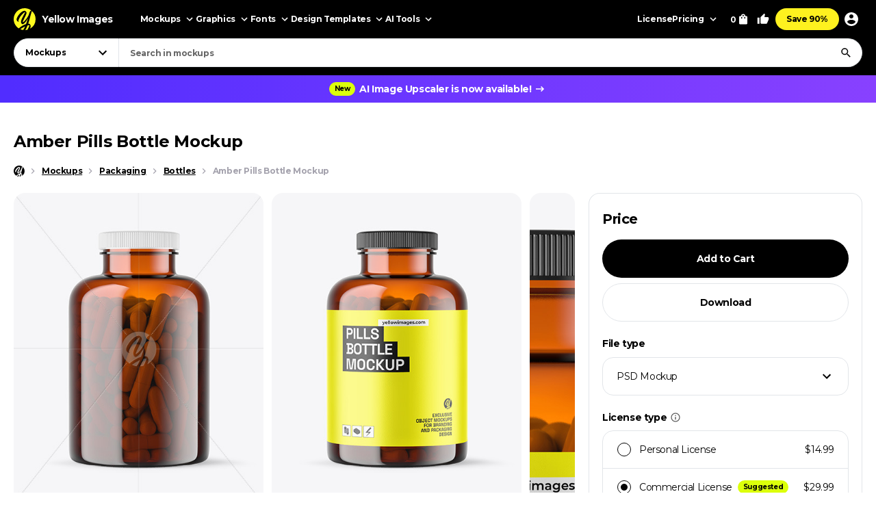

--- FILE ---
content_type: text/html; charset=UTF-8
request_url: https://yellowimages.com/stock/amber-pills-bottle-mockup-136398
body_size: 19058
content:
<!doctype html>
<html lang="en">
<head>
<meta charset="UTF-8">
<title>Amber Pills Bottle Mockup - Free Download Images High Quality PNG, JPG - 136398</title>
<meta name="description" content="The Amber Pills Bottle Mockup showcases a realistic amber glass bottle perfect for capsules, pills, or dietary supplements. This versatile mockup is ideal for showcasing healthcare, medicine, fitness nutrition, or sports nutrition products. Choose">
<link rel="canonical" href="https://yellowimages.com/stock/amber-pills-bottle-mockup-136398">
<meta property="fb:app_id" content="347798602092944">
<meta property="og:url" content="https://yellowimages.com/stock/amber-pills-bottle-mockup-136398">
<meta property="og:title" content="Amber Pills Bottle Mockup - Free Download Images High Quality PNG, JPG - 136398">
<meta property="og:description" content="Amber Pills Bottle Mockup. Use this mockup for the most effective display of your design. High level of usability.">
<meta property="og:image" content="https://yi-files.yellowimages.com/products/1897000/1897602/3053725-cover.jpg">
<meta property="og:type" content="product.item">
<meta property="twitter:card" content="summary_large_image">
<meta property="twitter:site" content="@yellowimages">
<meta property="twitter:title" content="Amber Pills Bottle Mockup - Free Download Images High Quality PNG, JPG - 136398">
<meta property="twitter:image" content="https://yi-files.yellowimages.com/products/1897000/1897602/3053725-cover.jpg">
<meta name="HandheldFriendly" content="True">
<meta name="MobileOptimized" content="320">
<meta name="viewport" content="width=device-width, initial-scale=1.0">
<meta name="color-scheme" content="light only">
<meta name="supported-color-schemes" content="light">
<meta name="apple-mobile-web-app-capable" content="yes">
<meta name="mobile-web-app-capable" content="yes">
<meta name="apple-touch-fullscreen" content="yes">
<meta name="apple-mobile-web-app-status-bar-style" content="default">
<meta name="apple-mobile-web-app-title" content="Yellow Images">
<meta name="application-name" content="Yellow Images">
<link rel="icon" href="/favicon.ico">
<link rel="icon" href="https://cdn.yellowimages.com/images/favicons/icon.svg" type="image/svg+xml">
<link rel="apple-touch-icon" href="https://cdn.yellowimages.com/images/favicons/apple-touch-icon.png">
<link rel="manifest" href="/site.webmanifest">
<link rel="preconnect" href="https://cdn.yellowimages.com" crossorigin>
<link rel="preconnect" href="https://yi-files.s3.amazonaws.com" crossorigin>
<link rel="preconnect" href="https://yimages360.yellowimages.com" crossorigin>
<meta name="referrer" content="no-referrer-when-downgrade">
<script src="/assets/js/cookieconsent.js?ver=875c0770c5508d20f06c54062b7696ca" async></script>
<script src="/assets/js/app.js?ver=d0e8a842b1d38912b152146c7a2cb1a3" defer></script>
<link rel="stylesheet" id="application-css" href="/assets/css/app.css?ver=7b3a921a3f2bc07312a4765188821c1b" type="text/css" media="all">
<link rel="stylesheet" href="/assets/css/cookieconsent.css?ver=9421a8e0faa809fd93cca4c742dfc71a" media="print" onload="this.media='all'">
<noscript><link rel="stylesheet" href="/assets/css/cookieconsent.css?ver=9421a8e0faa809fd93cca4c742dfc71a"></noscript>
<script>(function(w,s){var e=document.createElement("script");e.type="text/javascript";e.async=true;e.src="https://cdn-eu.pagesense.io/js/yellowimagesinc/befe42a2c183448e91ce2c6f41695cdb.js";var x=document.getElementsByTagName("script")[0];x.parentNode.insertBefore(e,x);})(window,"script");</script>
<script src="https://www.googletagmanager.com/gtag/js?id=G-3CR7S4MGD2" async></script>
<script>
window.iam = {};
window.dataLayer = window.dataLayer || [];
function gtag(){ dataLayer.push(arguments) }
gtag('js', new Date());
gtag('config', 'G-3CR7S4MGD2');
</script>
<script>
(function(w,d,s,l,i){ w[l]=w[l]||[];w[l].push({ 'gtm.start':
new Date().getTime(),event:'gtm.js' });var f=d.getElementsByTagName(s)[0],
j=d.createElement(s),dl=l!='dataLayer'?'&l='+l:'';j.async=true;j.src=
'https://www.googletagmanager.com/gtm.js?id='+i+dl;f.parentNode.insertBefore(j,f);
})(window,document,'script','dataLayer','GTM-PRPJMP8');
</script>
</head>
<body>
<noscript><iframe src="https://www.googletagmanager.com/ns.html?id=GTM-PRPJMP8" height="0" width="0" style="display:none;visibility:hidden"></iframe></noscript>
<div id="st-container" class="d-flex flex-column st-container">
<svg xmlns="http://www.w3.org/2000/svg" style="display:block;width:0px;height:0px;position;absolute;right:100%;">
<defs>
<radialGradient id="spinner-gradient" cx="0" cy="0" r="1" gradientUnits="userSpaceOnUse" gradientTransform="translate(30 28.4746) rotate(-44.5524) scale(46.0233 34.3186)">
<stop offset="0" stop-color="#fff" stop-opacity="0"/>
<stop offset="0.471409" stop-color="#fff" stop-opacity="0"/>
<stop offset="0.99812" stop-color="#fff"/>
<stop offset="0.999249" stop-color="#fff"/>
</radialGradient>
<radialGradient id="spinner-gradient-blue" cx="0" cy="0" r="1" gradientUnits="userSpaceOnUse" gradientTransform="translate(30 28.4746) rotate(-44.5524) scale(46.0233 34.3186)">
<stop offset="0" stop-color="#002FEA" stop-opacity="0"/>
<stop offset="0.471409" stop-color="#002FEA" stop-opacity="0"/>
<stop offset="0.99812" stop-color="#002FEA"/>
<stop offset="0.999249" stop-color="#002FEA"/>
</radialGradient>
<linearGradient id="star-half-gradient">
<stop offset="0" stop-color="#fbbc06"/>
<stop offset="0.5" stop-color="#fbbc06"/>
<stop offset="0.5" stop-color="#e2e5e9"/>
<stop offset="1" stop-color="#e2e5e9"/>
</linearGradient>
</defs>
<symbol id="preloader-circle" viewBox="0 0 30 30"><path fill-rule="evenodd" clip-rule="evenodd" d="M30 15C30 23.2842 23.2844 30 15 30C6.71558 30 0 23.2842 0 15C0 6.7157 6.71558 0 15 0C23.2844 0 30 6.7157 30 15ZM26 15C26 21.0751 21.0752 26 15 26C8.9248 26 4 21.0751 4 15C4 8.92487 8.9248 4 15 4C21.0752 4 26 8.92487 26 15Z" /></symbol>
<symbol id="logo" viewBox="0 0 200 200"><path fill="currentColor" d="M186.1 101.1c0 37.3-16.5 64.2-36.7 85.9-7.4 4.2-15.4 7.5-23.8 9.7-5-2.8-10.9-1.6-19.1 3.1a99.43 99.43 0 0 1-20-.7c-3.4-6.4-8-13.2-26.6-7.4-4.8-2.1-9.3-4.5-13.7-7.3 4.8-12.7-29.4-47.3-29.4-82.8 0-55.2 48.7-93.1 83.1-91.8 23.2.9 39.2 12.6 61.4 11.3 1.8 1.4 3.6 2.8 5.3 4.4 6.5 24.9 19.5 46 19.5 75.6z"/><path d="M46.3 184.4c21.4-18.9 46-33.3 66.6-39.8 6.9-18.3 12.9-37.3 17.7-54-15.3 30.2-37.2 55.8-50.7 55.6-4.2 0-13.2-8.8-13.4-23.5 2.9-27.4 33.8-70 38-88.5-15.2 6.7-54 43.8-61.9 81.4-.5 2.4 3.6 5.5 5.7 6.4-2 3-7.6 1.3-11-.5-6.7-3.6-11.7-13.9-10.9-22.5 9.2-34 46.1-74.5 73.1-76 6.9-.2 18.5 11.6 18.2 19.1 0 15.6-38.1 79.2-35.4 87.5 14-5.6 40-36.6 54.7-67.7 1.2-3.7 6.9-22.8 9.8-28.4 4.8-9.1 10.4-11.7 14.6-12.2A98.35 98.35 0 0 0 100 0C44.8 0 0 44.8 0 100c0 35.5 18.5 66.6 46.3 84.4zm80.3-26.7c-6.1 15.8-12.9 30.4-20 42.1 6.6-.4 12.9-1.5 19.1-3.1 9.5-17.9 16.6-33.4 18.6-40.7-3.7-1.1-9.9-.5-17.7 1.7zm-40 41.4c6.2-9.5 12-20.8 17.5-33-13.2 6-28.3 14.6-44.1 25.5 8.3 3.7 17.3 6.3 26.6 7.5z"/><path d="M166.6 25.5c-6.4 15.4-17.5 60.2-24.8 86.1-2.7 9.6-5.8 19.5-9.1 29.2 1.6-.1 3.1-.1 4.6 0 14 1.7 23.5 17.1 13.3 43.1l-1.2 3A99.97 99.97 0 0 0 200 100a99.6 99.6 0 0 0-33.4-74.5z"/></symbol>
<symbol id="arrow-right" viewBox="0 0 24 24"><path fill="currentColor" d="m12 4-1.4 1.4 5.6 5.6H4v2h12.2l-5.6 5.6L12 20l8-8z"/></symbol>
<symbol id="arrow-select" viewBox="0 0 18 18"><path fill="currentColor" d="M5.6 6.4 9 9.8l3.4-3.4 1.1 1.1L9 12 4.5 7.5z"/></symbol>
<symbol id="arrow-breadcrumb" viewBox="0 0 16 16"><path fill="currentColor" d="m6.68 4-.94.94L8.793 8 5.74 11.06l.94.94 4-4z"/></symbol>
<symbol id="arrow-slider-prev" viewBox="0 0 24 24"><path fill="currentColor" d="M17.51 3.87 15.73 2.1 5.84 12l9.9 9.9 1.77-1.77L9.38 12z"/></symbol>
<symbol id="arrow-slider-next" viewBox="0 0 24 24"><path fill="currentColor" d="M6.23 20.23 8 22l10-10L8 2 6.23 3.77 14.46 12z"/></symbol>
<symbol id="icon-clock" viewBox="0 0 16 16"><path fill="currentColor" d="M8 1.3a6.7 6.7 0 1 0 0 13.4A6.7 6.7 0 0 0 8 1.3Zm0 12A5.3 5.3 0 1 1 8 2.7a5.3 5.3 0 0 1 0 10.6Zm.3-8.6h-1v4l3.5 2 .5-.8-3-1.7V4.7Z"/></symbol>
<symbol id="icon-info" viewBox="0 0 16 16"><path fill="currentColor" d="M7.333 4.667h1.334V6H7.333V4.667Zm0 2.666h1.334v4H7.333v-4Zm.667-6A6.67 6.67 0 0 0 1.333 8 6.67 6.67 0 0 0 8 14.667 6.67 6.67 0 0 0 14.667 8 6.67 6.67 0 0 0 8 1.333Zm0 12A5.34 5.34 0 0 1 2.667 8 5.34 5.34 0 0 1 8 2.667 5.34 5.34 0 0 1 13.333 8 5.34 5.34 0 0 1 8 13.333Z"/></symbol>
<symbol id="icon-like" viewBox="0 0 16 16"><path fill="currentColor" d="M4.67,12.67v-6.67c0-.37.15-.7.39-.94L9.45.67l.71.7c.18.18.29.43.29.71l-.02.21-.63,3.05h4.21c.73,0,1.33.6,1.33,1.33v1.33c0,.17-.03.33-.09.49l-2.01,4.7c-.2.48-.67.81-1.23.81h-6c-.73,0-1.33-.6-1.33-1.33ZM6,6l2.89-2.89-.89,3.56h6v1.33l-2,4.67h-6v-6.67Z"/><polygon fill="currentColor" points=".67 6 3.33 6 3.33 14 .67 14 .67 6"/></symbol>
<symbol id="icon-lens" viewBox="0 0 18 18"><path fill="currentColor" d="M11.898 10.74h-.61l-.216-.208a4.995 4.995 0 0 0 1.212-3.265 5.017 5.017 0 1 0-5.017 5.017 4.995 4.995 0 0 0 3.265-1.212l.209.217v.61L14.6 15.75l1.15-1.15-3.852-3.86Zm-4.63 0a3.469 3.469 0 0 1-3.474-3.473 3.469 3.469 0 0 1 3.473-3.473 3.469 3.469 0 0 1 3.474 3.473 3.469 3.469 0 0 1-3.474 3.474Z"/></symbol>
<symbol id="icon-times" viewBox="0 0 24 24"><path fill="currentColor" d="M19 6.4 17.6 5 12 10.6 6.4 5 5 6.4l5.6 5.6L5 17.6 6.4 19l5.6-5.6 5.6 5.6 1.4-1.4-5.6-5.6z"/></symbol>
<symbol id="icon-copy" viewBox="0 0 16 16"><path fill="currentColor" d="M10.667.667h-8c-.734 0-1.334.6-1.334 1.333v9.333h1.334V2h8V.667Zm2 2.666H5.333C4.6 3.333 4 3.933 4 4.667V14c0 .733.6 1.333 1.333 1.333h7.334c.733 0 1.333-.6 1.333-1.333V4.667c0-.734-.6-1.334-1.333-1.334Zm0 10.667H5.333V4.667h7.334V14Z"/></symbol>
<symbol id="icon-star" viewBox="0 0 18 18"><path d="m9 12.953 4.635 2.797-1.23-5.272L16.5 6.93l-5.392-.457L9 1.5 6.893 6.473 1.5 6.93l4.095 3.548-1.23 5.272z"/></symbol>
<symbol id="arrow-slider-prev" viewBox="0 0 24 24"><path fill="currentColor" d="M17.51 3.87 15.73 2.1 5.84 12l9.9 9.9 1.77-1.77L9.38 12z"/></symbol>
<symbol id="arrow-slider-next" viewBox="0 0 24 24"><path fill="currentColor" d="M6.23 20.23 8 22l10-10L8 2 6.23 3.77 14.46 12z"/></symbol>
<symbol id="icon-info" viewBox="0 0 16 16"><path fill="currentColor" d="M7.333 4.667h1.334V6H7.333V4.667Zm0 2.666h1.334v4H7.333v-4Zm.667-6A6.67 6.67 0 0 0 1.333 8 6.67 6.67 0 0 0 8 14.667 6.67 6.67 0 0 0 14.667 8 6.67 6.67 0 0 0 8 1.333Zm0 12A5.34 5.34 0 0 1 2.667 8 5.34 5.34 0 0 1 8 2.667 5.34 5.34 0 0 1 13.333 8 5.34 5.34 0 0 1 8 13.333Z"/></symbol>
<symbol id="counter-plus" viewBox="0 0 18 18"><path fill="currentColor" fill-rule="nonzero" d="M14.25 9.75h-4.5v4.5h-1.5v-4.5h-4.5v-1.5h4.5v-4.5h1.5v4.5h4.5z"/></symbol>
<symbol id="counter-minus" viewBox="0 0 18 18"><path fill="currentColor" fill-rule="nonzero" d="M14.25 9.75H3.75v-1.5h10.5z"/></symbol>
<symbol id="option-check" viewBox="0 0 16 16"><path fill="currentColor" fill-rule="evenodd" d="M6 10.8 3.2 8l-.933.933L6 12.666l8-8-.933-.933z"/></symbol>
<symbol id="product-socials-menu" viewBox="0 0 18 18"><path fill="currentColor" d="M10.5 6.75v-3L15.75 9l-5.25 5.25v-3.075c-3.75 0-6.375 1.2-8.25 3.825.75-3.75 3-7.5 8.25-8.25Z"/></symbol>
<symbol id="product-socials-pt" viewBox="0 0 15 18"><path fill="#E13138" fill-rule="nonzero" d="M7.503 0C2.518 0 0 3.52 0 6.457c0 1.782.685 3.357 2.147 3.948.242.1.456.007.528-.257.05-.178.27-.64.32-.826.072-.257.043-.35-.15-.577-.42-.492-.684-1.005-.684-1.903 0-2.994 1.869-5.124 5.05-5.124 2.817 0 4.364 1.746 4.364 4.012 0 2.979-1.34 5.402-3.33 5.402-1.099 0-1.919-.798-1.655-1.896.314-1.311.927-2.722.927-3.67 0-.848-.456-1.454-1.412-1.454-1.12 0-2.025 1.048-2.025 2.58 0 .976.32 1.461.32 1.461s-1.134 4.967-1.34 5.808c-.4 1.675-.057 3.72-.029 3.927.014.121.178.15.25.057.1-.128 1.44-1.76 1.897-3.385.128-.456.742-2.836.742-2.836.363.684 1.433 1.126 2.56 1.126 3.373 0 5.663-2.873 5.663-6.92C14.15 2.857 11.51 0 7.503 0Z"/></symbol>
<symbol id="product-socials-fb" viewBox="0 0 24 24">
<defs>
<linearGradient id="fb-gradient" x1="50%" x2="50%" y1="-.911%" y2="104.264%">
<stop offset="0%" stop-color="#00B2FF"/>
<stop offset="100%" stop-color="#006AFF"/>
</linearGradient>
</defs>
<path fill="url(#fb-gradient)" d="M12 0c6.627 0 12 5.373 12 12s-5.373 12-12 12S0 18.627 0 12 5.373 0 12 0Z"/>
<path fill="#FFF" fill-rule="nonzero" d="M13.511 23.914V16.04h2.198L16 13.27h-2.489l.004-1.387c0-.723.068-1.11 1.096-1.11h1.374V8h-2.198c-2.64 0-3.57 1.344-3.57 3.605v1.664H8.571v2.772h1.646v7.762a10.04 10.04 0 0 0 3.294.111Z"/>
</symbol>
<symbol id="product-socials-tw" viewBox="0 0 24 24">
<path fill="#1DA1F2" d="M12 0c6.627 0 12 5.373 12 12s-5.373 12-12 12S0 18.627 0 12 5.373 0 12 0Z"/>
<path fill="#FFF" fill-rule="nonzero" d="M18 8.337a4.992 4.992 0 0 1-1.414.381c.509-.3.899-.775 1.083-1.341a4.963 4.963 0 0 1-1.564.588 2.48 2.48 0 0 0-1.797-.765c-1.359 0-2.461 1.085-2.461 2.424 0 .186.021.37.063.552a7.029 7.029 0 0 1-5.074-2.533 2.394 2.394 0 0 0-.333 1.219c0 .84.435 1.583 1.095 2.017a2.486 2.486 0 0 1-1.115-.303v.03c0 1.175.848 2.155 1.975 2.377a2.517 2.517 0 0 1-1.112.042 2.459 2.459 0 0 0 2.3 1.682A4.99 4.99 0 0 1 6 15.711 7.043 7.043 0 0 0 9.773 16.8c4.53 0 7.006-3.692 7.006-6.895 0-.104-.003-.209-.008-.313.481-.342.899-.768 1.228-1.254L18 8.337Z"/>
</symbol>
<symbol id="product-socials-rd" viewBox="0 0 24 24">
<circle cx="12" cy="12" r="12" fill="#FF4500"/>
<path fill="#FFF" d="M18.6 11.953a1.451 1.451 0 0 1-.803 1.318 2.653 2.653 0 0 1 0 .436c0 2.22-2.586 4.023-5.777 4.023-3.19 0-5.777-1.804-5.777-4.023a2.653 2.653 0 0 1 0-.436 1.448 1.448 0 1 1 1.595-2.369 7.105 7.105 0 0 1 2.842-1.129c.338-.054.68-.084 1.023-.09l.733-3.438a.305.305 0 0 1 .367-.238l2.428.486a.99.99 0 1 1-.13.604l-2.12-.446-.644 3.092a7.044 7.044 0 0 1 3.815 1.219 1.445 1.445 0 0 1 2.448.99Zm-9.834 1.37a.992.992 0 0 0 1.831 0 .991.991 0 1 0-1.831 0Zm5.675 2.379a.268.268 0 0 0-.183-.46.324.324 0 0 0-.197.07 3.247 3.247 0 0 1-2.07.604 3.238 3.238 0 0 1-2.062-.624.268.268 0 0 0-.376.377 3.807 3.807 0 0 0 2.447.763 3.828 3.828 0 0 0 1.895-.416c.194-.1.379-.216.553-.347l-.007.033Zm-.181-1.688a.993.993 0 0 0 1-1.03.991.991 0 1 0-.99.99l-.01.04Z"/>
</symbol>
<symbol id="product-socials-tg" viewBox="0 0 24 24">
<path fill="#34AADF" d="M12 24c6.627 0 12-5.373 12-12S18.627 0 12 0 0 5.373 0 12s5.373 12 12 12Z"/>
<path fill="#FFF" d="M6.136 11.583s5.307-2.21 7.148-2.987c.705-.311 3.098-1.307 3.098-1.307s1.105-.436 1.013.622c-.031.436-.277 1.96-.522 3.61-.368 2.334-.767 4.885-.767 4.885s-.061.716-.583.84c-.521.125-1.38-.435-1.534-.56-.122-.093-2.3-1.493-3.098-2.178-.215-.186-.46-.56.03-.996a117.908 117.908 0 0 0 3.222-3.111c.368-.374.736-1.245-.798-.187-2.178 1.525-4.326 2.956-4.326 2.956s-.49.311-1.41.031c-.921-.28-1.995-.653-1.995-.653s-.736-.467.522-.965Z"/>
</symbol>
<symbol id="product-socials-vk" viewBox="0 0 24 24">
<circle cx="12" cy="12" r="12" fill="#07F"/>
<path fill="#FFF" d="M12.536 15.888c-4.1 0-6.439-2.81-6.536-7.488h2.054c.067 3.433 1.581 4.887 2.78 5.187V8.4h1.934v2.96c1.185-.127 2.429-1.476 2.848-2.96h1.934c-.322 1.829-1.671 3.178-2.63 3.733.959.45 2.495 1.626 3.08 3.755h-2.129c-.457-1.424-1.596-2.526-3.103-2.676v2.676h-.232Z"/>
</symbol>
</svg><header id="header" class="header header_default">
<div class="container d-flex">
<a href="/" class="logo">
<svg class="logo__icon" width="32" height="32"><use xlink:href="#logo"></use></svg><span class="logo__text">Yellow Images</span>
</a>
<nav class="d-flex header__navigation">
<div id="header-bar" class="d-flex header-bar">
<div class="header-bar__mobile-top">
<a href="/" class="logo"><svg class="logo__icon" width="42" height="42"><use xlink:href="#logo"></use></svg></a>
<div class="header-bar__close d-flex align-items-center justify-content-center js-mobile-close"><svg width="24" height="24"><use xlink:href="#icon-times"></use></svg></div>
</div>
<div class="d-flex header-bar__scroller">
<div class="d-flex header-bar__main">
<div class="header-bar__item header-bar__item_mockups">
<div class="header-link header-bar__button js-header-menu-trigger" data-id="mockups">
Mockups<svg width="18" height="18"><use xlink:href="#arrow-select"></use></svg>
</div>
</div>
<div class="header-bar__item header-bar__item_graphics">
<div class="header-link header-bar__button js-header-menu-trigger" data-id="graphics">
Graphics<svg width="18" height="18"><use xlink:href="#arrow-select"></use></svg>
</div>
</div>
<div class="header-bar__item header-bar__item_fonts">
<div class="header-link header-bar__button js-header-menu-trigger" data-id="fonts">
Fonts<svg width="18" height="18"><use xlink:href="#arrow-select"></use></svg>
</div>
</div>
<div class="header-bar__item header-bar__item_templates">
<div class="header-link header-bar__button js-header-menu-trigger" data-id="templates">
Design Templates<svg width="18" height="18"><use xlink:href="#arrow-select"></use></svg>
</div>
</div>
<div class="header-bar__item header-bar__item_png">
<div class="header-link header-bar__button js-header-menu-trigger" data-id="png">
PNG<svg width="18" height="18"><use xlink:href="#arrow-select"></use></svg>
</div>
</div>
<div class="header-bar__item header-bar__item_tools">
<div class="header-link header-bar__button js-header-menu-trigger" data-id="tools">
AI Tools<svg width="18" height="18"><use xlink:href="#arrow-select"></use></svg>
</div>
</div>
<div class="header-bar__item header-bar__item_license">
<a class="header-link header-bar__button" href="/licenses">License</a>
</div>
<div class="header-bar__item header-bar__item_pricing">
<div class="header-link header-bar__button js-header-menu-trigger" data-id="pricing">
Pricing<svg width="18" height="18"><use xlink:href="#arrow-select"></use></svg>
</div>
</div>
<div class="header-bar__item header-bar__item_offer">
<a class="header-link header-bar__button js-header-offer" href="/yellow-ticket">Save 90%</a>
</div>
</div>
<div class="d-flex header-bar__menus">
<div id="header-menu-mockups" class="header-menu">
<div class="header-menu__back"><svg width="24" height="24"><use xlink:href="#arrow-select"></use></svg>Back</div>
<div class="container">
<div class="header-menu__section">
<div class="header-menu__column">
<a class="header-link header-menu__header" href="/mockups">
All Mockups<svg width="18" height="18"><use xlink:href="#arrow-right"></use></svg>
</a>
<div class="header-menu__list">
<a class="header-link header-menu__item" href="/mockups/category/apparel-mockup">Apparel</a>
<a class="header-link header-menu__item" href="/mockups/category/packaging-mockup">Packaging</a>
<a class="header-link header-menu__item" href="/mockups/category/vehicle-mockup">Vehicles</a>
<a class="header-link header-menu__item" href="/mockups/category/device-mockup">Devices</a>
<a class="header-link header-menu__item" href="/mockups/category/ad-mockup">Advertising</a>
<a class="header-link header-menu__item" href="/mockups/category/stationery-mockup">Stationery</a>
<a class="header-link header-menu__item" href="/mockups/print-mockup">Print</a>
</div>
</div>
<div class="header-menu__column">
<div class="header-menu__header">Collections</div>
<div class="header-menu__list">
<a class="header-link header-menu__item" href="/mockups?orderby=popularity">Best Sellers</a>
<a class="header-link header-menu__item" href="/object-mockups/sets">Mockup Sets</a>
<a class="header-link header-menu__item" href="/mockups?with3d=1">Mockups with 3D Model</a>
<a class="header-link header-menu__item" href="/mockups">New Releases</a>
<a class="header-link header-menu__item" href="/mockups/category/free-mockups">Free Mockups</a>
</div>
</div>
</div>
<div class="header-menu__section">
<div class="header-menu__column">
<div class="header-menu__subheader">Mockup Tools</div>
<div class="header-menu__list">
<a class="header-link header-menu__item" href="https://provisual.app/" target="_blank" rel="noopener">3D Mockup Visualizer</a>
<a class="header-link header-menu__item" href="/j/add">Custom mockups</a>
</div>
</div>
<div class="header-menu__column">
<div class="header-menu__subheader">Top Mockups Searches</div>
<div class="header-menu__list">
<a class="header-link header-menu__item" href="/mockups/category/t-shirt-mockup">T-Shirt Mockup</a>
<a class="header-link header-menu__item" href="/mockups/category/hoodie-mockup">Hoodie Mockup</a>
<a class="header-link header-menu__item" href="/mockups/iphone-mockup">iPhone Mockup</a>
<a class="header-link header-menu__item" href="/mockups/book-mockup">Book Mockup</a>
<a class="header-link header-menu__item" href="/mockups/poster-mockup">Poster Mockup</a>
<a class="header-link header-menu__item" href="/mockups/business-card-mockup">Business Card Mockup</a>
<a class="header-link header-menu__item" href="/mockups/category/billboard-mockup">Billboard Mockup</a>
<a class="header-link header-menu__item" href="/mockups/category/shirt-mockup">Shirt Mockup</a>
<a class="header-link header-menu__item" href="/mockups/category/cap-mockup">Cap Mockup</a>
<a class="header-link header-menu__item" href="/mockups/laptop-mockup">Laptop Mockup</a>
<a class="header-link header-menu__item" href="/mockups/category/box-mockup">Box Mockup</a>
<a class="header-link header-menu__item" href="/mockups/beanie-mockup">Beanie Mockup</a>
<a class="header-link header-menu__item" href="/mockups/tote-bag-mockup">Tote Bag Mockup</a>
<a class="header-link header-menu__item" href="/psd-mockups">PSD Mockups</a>
</div>
</div>
<div class="header-menu__column header-menu__column_faq">
<div class="header-menu__subheader">FAQ</div>
<div class="header-menu__list">
<a class="header-link header-menu__item" href="/licenses">Mockup Licenses</a>
</div>
</div>
</div>
</div>
</div>
<div id="header-menu-graphics" class="header-menu">
<div class="header-menu__back"><svg width="24" height="24"><use xlink:href="#arrow-select"></use></svg>Back</div>
<div class="container">
<div class="header-menu__section">
<div class="header-menu__column">
<a class="header-link header-menu__header" href="/graphic-design">
All Graphics<svg width="18" height="18"><use xlink:href="#arrow-right"></use></svg>
</a>
<div class="header-menu__list">
<a class="header-link header-menu__item" href="/graphic-design/psd">PSD</a>
<a class="header-link header-menu__item" href="/graphic-design/vectors">Vectors</a>
<a class="header-link header-menu__item" href="/graphic-design/category/illustrations">Illustrations</a>
<a class="header-link header-menu__item" href="/graphic-design/category/patterns">Patterns</a>
<a class="header-link header-menu__item" href="/graphic-design/category/textures">Textures</a>
<a class="header-link header-menu__item" href="/graphic-design/category/icons">Icons</a>
<a class="header-link header-menu__item" href="/graphic-design/backgrounds">Backgrounds</a>
</div>
</div>
<div class="header-menu__column">
<div class="header-menu__header">Add-Ons</div>
<div class="header-menu__list">
<a class="header-link header-menu__item" href="/graphic-design/category/actions">Actions</a>
<a class="header-link header-menu__item" href="/graphic-design/category/brushes">Brushes</a>
<a class="header-link header-menu__item" href="/graphic-design/layer-styles">Layer Styles</a>
</div>
</div>
</div>
<div class="header-menu__section">
<div class="header-menu__column">
<div class="header-menu__subheader">Compatible Tools</div>
<div class="header-menu__list">
<a class="header-link header-menu__item" href="/graphic-design/s/Photoshop">Adobe Photoshop</a>
<a class="header-link header-menu__item" href="/graphic-design/s/Illustrator">Adobe Illustrator</a>
<a class="header-link header-menu__item" href="/graphic-design/s/Figma">Figma</a>
<a class="header-link header-menu__item" href="/graphic-design/s/Sketch">Sketch</a>
<a class="header-link header-menu__item" href="/graphic-design/s/Affinity">Affinity Designer</a>
</div>
</div>
<div class="header-menu__column">
<div class="header-menu__subheader">Top Graphics Searches</div>
<div class="header-menu__list">
<a class="header-link header-menu__item" href="/graphic-design/laundry-icons">Laundry Icons</a>
<a class="header-link header-menu__item" href="/graphic-design/social-media-icons">Social Media Icons</a>
<a class="header-link header-menu__item" href="/graphic-design/app-icons">App Icons</a>
<a class="header-link header-menu__item" href="/graphic-design/medical-illustration">Medical Illustration</a>
<a class="header-link header-menu__item" href="/graphic-design/design-patterns">Design Patterns</a>
<a class="header-link header-menu__item" href="/graphic-design/geometric-patterns">Geometric Patterns</a>
<a class="header-link header-menu__item" href="/graphic-design/paper-texture">Paper Texture</a>
<a class="header-link header-menu__item" href="/graphic-design/effects">Effects</a>
<a class="header-link header-menu__item" href="/graphic-design/category/design-elements">Design Elements</a>
<a class="header-link header-menu__item" href="/graphic-design/wood-texture">Wood Texture</a>
<a class="header-link header-menu__item" href="/graphic-design/flower-illustration">Flower Illustration</a>
<a class="header-link header-menu__item" href="/graphic-design/metal-texture">Metal Texture</a>
<a class="header-link header-menu__item" href="/graphic-design/heart-illustration">Heart Illustration</a>
<a class="header-link header-menu__item" href="/graphic-design/concrete-texture">Concrete Texture</a>
</div>
</div>
<div class="header-menu__column header-menu__column_faq">
<div class="header-menu__subheader">FAQ</div>
<div class="header-menu__list">
<a class="header-link header-menu__item" href="/licenses">Graphic Licenses</a>
</div>
</div>
</div>
</div>
</div>
<div id="header-menu-fonts" class="header-menu">
<div class="header-menu__back"><svg width="24" height="24"><use xlink:href="#arrow-select"></use></svg>Back</div>
<div class="container">
<div class="header-menu__section">
<div class="header-menu__column">
<a class="header-link header-menu__header" href="/graphic-design/category/fonts">
All Fonts<svg width="18" height="18"><use xlink:href="#arrow-right"></use></svg>
</a>
<div class="header-menu__list">
<a class="header-link header-menu__item" href="/graphic-design/serif-fonts">Serif</a>
<a class="header-link header-menu__item" href="/graphic-design/sans-serif-fonts">Sans Serif</a>
<a class="header-link header-menu__item" href="/graphic-design/slab-serif-fonts">Slab Serif</a>
<a class="header-link header-menu__item" href="/graphic-design/script-fonts">Script</a>
<a class="header-link header-menu__item" href="/graphic-design/handwriting-fonts">Handwriting Fonts</a>
<a class="header-link header-menu__item" href="/graphic-design/display-fonts">Display</a>
</div>
</div>
<div class="header-menu__column">
<div class="header-menu__header">Popular Fonts</div>
<div class="header-menu__list">
<a class="header-link header-menu__item" href="/png-fonts">PNG Fonts</a>
<a class="header-link header-menu__item" href="/graphic-design/category/lettering">Lettering</a>
<a class="header-link header-menu__item" href="/graphic-design/vector-font">Vector Fonts</a>
<a class="header-link header-menu__item" href="/graphic-design/handmade-font">Handmade Fonts</a>
<a class="header-link header-menu__item" href="/graphic-design/creative-fonts">Creative Fonts</a>
</div>
</div>
</div>
<div class="header-menu__section">
<div class="header-menu__column">
<div class="header-menu__subheader">Top Fonts Searches</div>
<div class="header-menu__list">
<a class="header-link header-menu__item" href="/graphic-design/freaky-font">Freaky Font</a>
<a class="header-link header-menu__item" href="/graphic-design/cool-fonts">Cool Fonts</a>
<a class="header-link header-menu__item" href="/graphic-design/cursive-font">Cursive Font</a>
<a class="header-link header-menu__item" href="/graphic-design/fancy-font">Fancy Font</a>
<a class="header-link header-menu__item" href="/graphic-design/old-english-font">Old English Font</a>
<a class="header-link header-menu__item" href="/graphic-design/cute-fonts">Cute Fonts</a>
<a class="header-link header-menu__item" href="/graphic-design/tattoo-fonts">Tattoo Fonts</a>
<a class="header-link header-menu__item" href="/graphic-design/instagram-fonts">Instagram Fonts</a>
<a class="header-link header-menu__item" href="/graphic-design/gothic-font">Gothic Font</a>
<a class="header-link header-menu__item" href="/graphic-design/graffiti-font">Graffiti Font</a>
<a class="header-link header-menu__item" href="/graphic-design/calligraphy-fonts">Calligraphy Fonts</a>
<a class="header-link header-menu__item" href="/graphic-design/bold-font">Bold Font</a>
<a class="header-link header-menu__item" href="/graphic-design/alphabet-fonts">Alphabet Fonts</a>
<a class="header-link header-menu__item" href="/graphic-design/fun-fonts">Fun Fonts</a>
<a class="header-link header-menu__item" href="/graphic-design/christmas-fonts">Christmas Fonts</a>
<a class="header-link header-menu__item" href="/graphic-design/halloween-fonts">Halloween Fonts</a>
<a class="header-link header-menu__item" href="/graphic-design/pretty-fonts">Pretty Fonts</a>
<a class="header-link header-menu__item" href="/graphic-design/college-font">College Font</a>
<a class="header-link header-menu__item" href="/graphic-design/font-letters">Font Letters</a>
<a class="header-link header-menu__item" href="/graphic-design/retro-fonts">Retro Fonts</a>
<a class="header-link header-menu__item" href="/graphic-design/western-fonts">Western Fonts</a>
</div>
</div>
<div class="header-menu__column header-menu__column_faq">
<div class="header-menu__subheader">FAQ</div>
<div class="header-menu__list">
<a class="header-link header-menu__item" href="/licenses">Font Licenses</a>
</div>
</div>
</div>
</div>
</div>
<div id="header-menu-templates" class="header-menu">
<div class="header-menu__back"><svg width="24" height="24"><use xlink:href="#arrow-select"></use></svg>Back</div>
<div class="container">
<div class="header-menu__section">
<div class="header-menu__column">
<a class="header-link header-menu__header" href="/graphic-design/category/templates">
All Templates<svg width="18" height="18"><use xlink:href="#arrow-right"></use></svg>
</a>
<div class="header-menu__list">
<a class="header-link header-menu__item" href="/graphic-design/category/brochure-templates">Brochures</a>
<a class="header-link header-menu__item" href="/graphic-design/category/business-card-template">Business Cards</a>
<a class="header-link header-menu__item" href="/graphic-design/category/card-and-invitation-templates">Cards & Invitations</a>
<a class="header-link header-menu__item" href="/graphic-design/category/corporate-identity-templates">Corporate Identity</a>
<a class="header-link header-menu__item" href="/graphic-design/category/email-template">Email</a>
<a class="header-link header-menu__item" href="/graphic-design/category/flyer-templates">Flyers</a>
<a class="header-link header-menu__item" href="/graphic-design/category/logo-templates">Logos</a>
</div>
</div>
<div class="header-menu__column">
<div class="header-menu__subheader">&nbsp;</div>
<div class="header-menu__list">
<a class="header-link header-menu__item" href="/graphic-design/category/magazine-template">Magazines</a>
<a class="header-link header-menu__item" href="/graphic-design/category/poster-template">Posters</a>
<a class="header-link header-menu__item" href="/graphic-design/category/presentation-templates">Presentations</a>
<a class="header-link header-menu__item" href="/graphic-design/category/resume-templates">Resumes</a>
<a class="header-link header-menu__item" href="/graphic-design/category/social-media-templates">Social Media</a>
<a class="header-link header-menu__item" href="/graphic-design/category/ui-ux">UX & UI Kits</a>
</div>
</div>
</div>
<div class="header-menu__section">
<div class="header-menu__column">
<div class="header-menu__subheader">Compatible Tools</div>
<div class="header-menu__list">
<a class="header-link header-menu__item" href="/graphic-design/google-slides-templates">Google Slides</a>
<a class="header-link header-menu__item" href="/graphic-design/powerpoint-templates">Powerpoint</a>
<a class="header-link header-menu__item" href="/graphic-design/canva-templates">Canva</a>
<a class="header-link header-menu__item" href="/graphic-design/indesign-templates">Adobe InDesign</a>
<a class="header-link header-menu__item" href="/graphic-design/figma-templates">Figma</a>
<a class="header-link header-menu__item" href="/graphic-design/keynote-templates">Keynote</a>
</div>
</div>
<div class="header-menu__column">
<div class="header-menu__subheader">Top Templates Searches</div>
<div class="header-menu__list">
<a class="header-link header-menu__item" href="/graphic-design/invoice-template">Invoice Template</a>
<a class="header-link header-menu__item" href="/graphic-design/slide-templates">Slide Templates</a>
<a class="header-link header-menu__item" href="/graphic-design/best-resume-templates">Best Resume Templates</a>
<a class="header-link header-menu__item" href="/graphic-design/slideshow-templates">Slideshow Templates</a>
<a class="header-link header-menu__item" href="/graphic-design/simple-resume-template">Simple Resume Template</a>
<a class="header-link header-menu__item" href="/graphic-design/infographic-template">Infographic Template</a>
<a class="header-link header-menu__item" href="/graphic-design/instagram-story-template">Instagram Story Template</a>
<a class="header-link header-menu__item" href="/graphic-design/newsletter-templates">Newsletter Templates</a>
<a class="header-link header-menu__item" href="/graphic-design/website-templates">Website Templates</a>
<a class="header-link header-menu__item" href="/graphic-design/resume-template-word">Resume Template Word</a>
<a class="header-link header-menu__item" href="/graphic-design/instagram-template">Instagram Template</a>
<a class="header-link header-menu__item" href="/graphic-design/job-resume-template">Job Resume Template</a>
<a class="header-link header-menu__item" href="/graphic-design/card-template">Card Template</a>
<a class="header-link header-menu__item" href="/graphic-design/landing-page-templates">Landing Page Templates</a>
</div>
</div>
<div class="header-menu__column header-menu__column_faq">
<div class="header-menu__subheader">FAQ</div>
<div class="header-menu__list">
<a class="header-link header-menu__item" href="/licenses">Template Licenses</a>
</div>
</div>
</div>
</div>
</div>
<div id="header-menu-png" class="header-menu">
<div class="header-menu__back"><svg width="24" height="24"><use xlink:href="#arrow-select"></use></svg>Back</div>
<div class="container">
<div class="header-menu__section">
<div class="header-menu__column">
<a class="header-link header-menu__header" href="/png">
All PNG<svg width="18" height="18"><use xlink:href="#arrow-right"></use></svg>
</a>
<div class="header-menu__list">
<a class="header-link header-menu__item" href="/png/category/weapons">Weapons</a>
<a class="header-link header-menu__item" href="/png/category/abstract-forms">Abstracts</a>
<a class="header-link header-menu__item" href="/png/category/characters">Characters</a>
<a class="header-link header-menu__item" href="/png/category/fashion-beauty">Fashion/Beauty</a>
<a class="header-link header-menu__item" href="/png/category/business">Business</a>
<a class="header-link header-menu__item" href="/png/category/food-drink">Food/Drink</a>
<a class="header-link header-menu__item" href="/png/category/industrial-tech">Industrial/Tech</a>
</div>
</div>
<div class="header-menu__column">
<div class="header-menu__subheader">&nbsp;</div>
<div class="header-menu__list">
<a class="header-link header-menu__item" href="/png/category/interior">Interior</a>
<a class="header-link header-menu__item" href="/png/category/nature-animals">Nature/Animals</a>
<a class="header-link header-menu__item" href="/png/category/music-instruments">Music</a>
<a class="header-link header-menu__item" href="/png/category/science-medical">Science/Medical</a>
<a class="header-link header-menu__item" href="/png/category/sport-games">Sport/Games</a>
<a class="header-link header-menu__item" href="/png/category/transportation">Transportation</a>
<a class="header-link header-menu__item" href="/png/category/buildings">Architecture</a>
</div>
</div>
<div class="header-menu__column">
<div class="header-menu__subheader">&nbsp;</div>
<div class="header-menu__list">
<a class="header-link header-menu__item" href="/png/category/objects-figures">Objects</a>
<a class="header-link header-menu__item" href="/png/category/art-fx">Art/FX</a>
<a class="header-link header-menu__item" href="/png/category/letters-fonts">Letters/Fonts</a>
</div>
</div>
</div>
<div class="header-menu__section">
<div class="header-menu__column">
<div class="header-menu__subheader">Top PNG Searches</div>
<div class="header-menu__list">
<a class="header-link header-menu__item" href="/png/heart-png">Heart png</a>
<a class="header-link header-menu__item" href="/png/star-png">Star png</a>
<a class="header-link header-menu__item" href="/png/fire-png">Fire png</a>
<a class="header-link header-menu__item" href="/png/santa-hat-png">Santa Hat png</a>
<a class="header-link header-menu__item" href="/png/cloud-png">Cloud png</a>
<a class="header-link header-menu__item" href="/png/crown-png">Crown png</a>
<a class="header-link header-menu__item" href="/png/explosion-png">Explosion png</a>
<a class="header-link header-menu__item" href="/png/flower-png">Flower png</a>
<a class="header-link header-menu__item" href="/png/gun-png">Gun png</a>
<a class="header-link header-menu__item" href="/png/money-png">Money png</a>
<a class="header-link header-menu__item" href="/png/smoke-png">Smoke png</a>
<a class="header-link header-menu__item" href="/png/car-png">Car png</a>
<a class="header-link header-menu__item" href="/png/tree-png">Tree png</a>
<a class="header-link header-menu__item" href="/png/sun-png">Sun png</a>
</div>
</div>
<div class="header-menu__column header-menu__column_faq">
<div class="header-menu__subheader">FAQ</div>
<div class="header-menu__list">
<a class="header-link header-menu__item" href="/licenses">PNG Licenses</a>
</div>
</div>
</div>
</div>
</div>
<div id="header-menu-tools" class="header-menu">
<div class="header-menu__back"><svg width="24" height="24"><use xlink:href="#arrow-select"></use></svg>Back</div>
<div class="container">
<div class="header-menu__plain">
<a class="header-link header-menu__plain-item" href="/image-upscaler">
<div class="header-menu__plain-subheader"><svg xmlns="http://www.w3.org/2000/svg" width="32" height="32"><g fill="currentColor" fill-rule="evenodd"><path fill-rule="nonzero" d="M23 3a6 6 0 0 1 6 6v14a6 6 0 0 1-6 6H9a6 6 0 0 1-6-6V9a6 6 0 0 1 6-6h14Zm0 2H9a4 4 0 0 0-4 4v14a4 4 0 0 0 4 4h14a4 4 0 0 0 4-4V9a4 4 0 0 0-4-4Z"/><path fill-rule="nonzero" d="M14 9a1 1 0 0 1 0 2h-3v3a1 1 0 0 1-.883.993L10 15a1 1 0 0 1-1-1v-4a1 1 0 0 1 1-1h4Z"/><circle cx="16" cy="16" r="1"/><path fill-rule="nonzero" d="M22 17a1 1 0 0 1 1 1v4a1 1 0 0 1-1 1h-4a1 1 0 0 1 0-2h3v-3a1 1 0 0 1 .883-.993L22 17Z"/></g></svg> AI Upscaler</div>
<div class="header-menu__plain-description">Enhance your images to ultra-high resolution.</div>
</a>
</div>
</div>
</div>
<div id="header-menu-pricing" class="header-menu">
<div class="header-menu__back"><svg width="24" height="24"><use xlink:href="#arrow-select"></use></svg>Back</div>
<div class="container">
<div class="header-menu__plain">
<a class="header-link header-menu__plain-item" href="/yellow-ticket">
<div class="header-menu__header">
Membership plans<svg width="18" height="18"><use xlink:href="#arrow-right"></use></svg>
</div>
<div class="header-menu__plain-description">Save 90%</div>
</a>
<a class="header-link header-menu__plain-item" href="/make-a-deposit">
<div class="header-menu__header">
Store Credits & Bonuses<svg width="18" height="18"><use xlink:href="#arrow-right"></use></svg>
</div>
<div class="header-menu__plain-description">Buy Store credits and get up to 150 FREE <br>bonus credits</div>
</a>
<a class="header-link header-menu__plain-item" href="/on-demand">
<div class="header-menu__header">
On-Demand Pack<svg width="18" height="18"><use xlink:href="#arrow-right"></use></svg>
</div>
<div class="header-menu__plain-description">Buy 3, 5, 10 and 25 mockups are <br>available and save</div>
</a>
</div>
</div>
</div>
</div>
</div>
</div>
<div class="d-flex align-items-center header__right">
<a id="header-cart" class="header-button header__cart" href="/cart" rel="nofollow" aria-label="View Cart">
<span id="header-cart-count">0</span>
<svg xmlns="http://www.w3.org/2000/svg" width="18" height="18"><path fill="currentColor" fill-rule="nonzero" d="M13.5 4.5H12a3 3 0 1 0-6 0H4.5C3.675 4.5 3 5.175 3 6v9c0 .825.675 1.5 1.5 1.5h9c.825 0 1.5-.675 1.5-1.5V6c0-.825-.675-1.5-1.5-1.5Zm-6 3c0 .412-.338.75-.75.75A.752.752 0 0 1 6 7.5V6h1.5v1.5ZM9 3c.825 0 1.5.675 1.5 1.5h-3C7.5 3.675 8.175 3 9 3Zm3 4.5c0 .412-.338.75-.75.75a.752.752 0 0 1-.75-.75V6H12v1.5Z"/></svg>
<div class="d-none">
<div id="cart-tooltip">
<p>Your shopping cart is empty. Discover our amazing creative assets and back to the cart again!</p>
<span class="tooltip-close cursor-pointer underline">Got it</span>
</div>
</div>
</a>
<a id="user-likes-button" class="header-button login-window" href="#" aria-label="Your Likes" rel="nofollow">
<svg width="18" height="18"><use xlink:href="#icon-like"></use></svg>
</a>
<a class="pill pill_small js-header-offer" href="/yellow-ticket">Save 90%</a>
<div class="header-button login-window">
<svg xmlns="http://www.w3.org/2000/svg" width="24" height="24"><path fill="currentColor" d="M12 2C6.48 2 2 6.48 2 12s4.48 10 10 10 10-4.48 10-10S17.52 2 12 2Zm0 3c1.66 0 3 1.34 3 3s-1.34 3-3 3-3-1.34-3-3 1.34-3 3-3Zm0 14.2a7.2 7.2 0 0 1-6-3.22c.03-1.99 4-3.08 6-3.08 1.99 0 5.97 1.09 6 3.08a7.2 7.2 0 0 1-6 3.22Z"/></svg>
</div>
<div id="header-burger" class="header-button header-button_burger">
<svg xmlns="http://www.w3.org/2000/svg" width="24" height="24">
<path fill="currentColor" d="M3 18h18v-2H3v2Zm0-5h18v-2H3v2Zm0-7v2h18V6H3Z"/>
</svg>
</div>
</div>
</nav>
<form id="search-form" class="search" role="search" method="get" autocomplete="off" action="/mockups/s/%q" data-engine="om" >
<div class="select">
<div class="pill select__button">
<span class="select__selected"><span class="search-market_desktop">Mockups</span><span class="search-market_mobile">PSD</span></span>
<svg width="24" height="24"><use xlink:href="#arrow-select"></use></svg>
</div>
<div class="select__menu">
<a class="select__item is-current" href="/mockups"><span class="search-market_desktop">Mockups</span><span class="search-market_mobile">PSD</span></a>
<a class="select__item" href="/graphic-design"><span class="search-market_desktop">Creative Store</span><span class="search-market_mobile">CS</span></a>
<a class="select__item" href="/png"><span class="search-market_desktop">PNG Images</span><span class="search-market_mobile">PNG</span></a>
<a class="select__item" href="/png-fonts"><span class="search-market_desktop">Creative Fonts</span><span class="search-market_mobile">CF</span></a>
</div>
</div>
<div id="search-box" class="d-flex flex-column search__box">
<div class="d-flex search__input-wrap">
<input id="search-form-input" class="search__input" type="search" maxlength="128" name="q" placeholder="Search in mockups" value="">
<input type="hidden" id="elastic-request-id" value="">
<input type="hidden" id="elastic-request-engine" value="">
<button type="submit" class="search__button search__lens" aria-label="Search">
<svg width="18" height="18"><use xlink:href="#icon-lens"></use></svg>
</button>
<button type="reset" id="search-clear" class="search__button search__clear">
<svg width="18" height="18"><use xlink:href="#icon-times"></use></svg>
</button>
</div>
<div id="search-dropdown" class="search__menu tt-menu"></div>
</div>
</form>
</div>
</header><a class="header-strip" href="/image-upscaler">
<div class="header-strip__badge">New</div>
<span>AI Image Upscaler is now available!</span>
<svg class="header-strip__arrow" xmlns="http://www.w3.org/2000/svg" width="20" height="20">
<path fill="currentColor" d="m12 14-1.062-1.062 2.187-2.188H4v-1.5h9.125l-2.187-2.187L12 6l4 4z"/>
</svg>
</a>
<div id="content" class="content-area blog-single" role="main">
<div id="product-wrapper" class="product-wrapper mfp-with-anim">
<div class="container">
<div id="product" class="product product_om" data-store="om" data-id="1897602" data-sku="136398" data-status="publish" data-title="Amber Pills Bottle Mockup - Free Download Images High Quality PNG, JPG - 136398">
<meta itemprop="sku" content="136398" />
<div class="product__top">
<h1 class="h1" itemprop="name">Amber Pills Bottle Mockup</h1>
<ol class="breadcrumbs" itemscope itemtype="https://schema.org/BreadcrumbList">
<li class="breadcrumbs__item" itemprop="itemListElement" itemscope itemtype="https://schema.org/ListItem">
<a class="breadcrumbs__link" itemprop="item" href="/" aria-label="Home page">
<svg class="breadcrumbs__logo" width="16" height="16"><use xlink:href="#logo"></use></svg>
<meta itemprop="name" content="Yellow Images" />
</a>
<meta itemprop="position" content="1" />
<svg width="16" height="16"><use xlink:href="#arrow-breadcrumb"></use></svg>
</li>
<li class="breadcrumbs__item" itemprop="itemListElement" itemscope itemtype="https://schema.org/ListItem">
<meta itemprop="position" content="2" />
<a class="breadcrumbs__link" itemscope itemtype="https://schema.org/WebPage" itemprop="item" itemid="/mockups" href="/mockups">
<span itemprop="name">Mockups</span>
</a>
<svg width="16" height="16"><use xlink:href="#arrow-breadcrumb"></use></svg>
</li>
<li class="breadcrumbs__item" itemprop="itemListElement" itemscope itemtype="https://schema.org/ListItem">
<meta itemprop="position" content="3" />
<a class="breadcrumbs__link" itemscope itemtype="https://schema.org/WebPage" itemprop="item" itemid="/mockups/category/packaging-mockup" href="/mockups/category/packaging-mockup">
<span itemprop="name">Packaging</span>
</a>
<svg width="16" height="16"><use xlink:href="#arrow-breadcrumb"></use></svg>
</li>
<li class="breadcrumbs__item" itemprop="itemListElement" itemscope itemtype="https://schema.org/ListItem">
<meta itemprop="position" content="4" />
<a class="breadcrumbs__link" itemscope itemtype="https://schema.org/WebPage" itemprop="item" itemid="/mockups/category/bottle-mockup" href="/mockups/category/bottle-mockup">
<span itemprop="name">Bottles</span>
</a>
<svg width="16" height="16"><use xlink:href="#arrow-breadcrumb"></use></svg>
</li>
<li class="breadcrumbs__item" itemprop="itemListElement" itemscope itemtype="https://schema.org/ListItem">
<meta itemprop="position" content="5" />
<span itemprop="name">Amber Pills Bottle Mockup</span>
</li>
</ol></div>
<div class="product__grid">
<div class="product__section product__main">
<div id="product-media" class="product-media">
<div class="swiper product__slider">
<div class="swiper__wrapper">
<div class="swiper__slide has-blue-preloader">
<img src="https://yi-files.yellowimages.com/products/1897000/1897602/3053724-cover.jpg" alt="Amber Pills Bottle Mockup" title="Amber Pills Bottle Mockup" width="466" height="580" loading="lazy">
<div class="swiper__preloader preloader-spinner"><svg width="30" height="30"><use xlink:href="#preloader-circle"></use></svg></div>
</div>
<div class="swiper__slide has-blue-preloader">
<img src="https://yi-files.yellowimages.com/products/1897000/1897602/3053725-cover.jpg" alt="Amber Pills Bottle Mockup" title="Amber Pills Bottle Mockup" width="466" height="580" loading="lazy">
<div class="swiper__preloader preloader-spinner"><svg width="30" height="30"><use xlink:href="#preloader-circle"></use></svg></div>
</div>
<div class="swiper__slide has-blue-preloader">
<img src="https://yi-files.yellowimages.com/products/1897000/1897602/3053726-cover.jpg" alt="Amber Pills Bottle Mockup" title="Amber Pills Bottle Mockup" width="466" height="580" loading="lazy">
<div class="swiper__preloader preloader-spinner"><svg width="30" height="30"><use xlink:href="#preloader-circle"></use></svg></div>
</div>
<div class="swiper__slide has-blue-preloader">
<img src="https://yi-files.yellowimages.com/products/1897000/1897602/3053727-cover.jpg" alt="Amber Pills Bottle Mockup" title="Amber Pills Bottle Mockup" width="466" height="580" loading="lazy">
<div class="swiper__preloader preloader-spinner"><svg width="30" height="30"><use xlink:href="#preloader-circle"></use></svg></div>
</div>
</div>
<div class="swiper__button swiper__button_prev"><svg width="18" height="18"><use xlink:href="#arrow-slider-prev"></use></svg></div>
<div class="swiper__button swiper__button_next"><svg width="18" height="18"><use xlink:href="#arrow-slider-next"></use></svg></div>
</div>
<div class="swiper__pagination"></div>
<div class="swiper product__thumbs">
<div class="swiper__wrapper">
<div class="swiper__slide has-blue-preloader">
<img src="https://yi-files.yellowimages.com/products/1897000/1897602/3053724-tn.jpg" alt="Amber Pills Bottle Mockup" title="Amber Pills Bottle Mockup" width="100" height="124" loading="lazy">
<div class="swiper__preloader preloader-spinner"><svg width="30" height="30"><use xlink:href="#preloader-circle"></use></svg></div>
</div>
<div class="swiper__slide has-blue-preloader">
<img src="https://yi-files.yellowimages.com/products/1897000/1897602/3053725-tn.jpg" alt="Amber Pills Bottle Mockup" title="Amber Pills Bottle Mockup" width="100" height="124" loading="lazy">
<div class="swiper__preloader preloader-spinner"><svg width="30" height="30"><use xlink:href="#preloader-circle"></use></svg></div>
</div>
<div class="swiper__slide has-blue-preloader">
<img src="https://yi-files.yellowimages.com/products/1897000/1897602/3053726-tn.jpg" alt="Amber Pills Bottle Mockup" title="Amber Pills Bottle Mockup" width="100" height="124" loading="lazy">
<div class="swiper__preloader preloader-spinner"><svg width="30" height="30"><use xlink:href="#preloader-circle"></use></svg></div>
</div>
<div class="swiper__slide has-blue-preloader">
<img src="https://yi-files.yellowimages.com/products/1897000/1897602/3053727-tn.jpg" alt="Amber Pills Bottle Mockup" title="Amber Pills Bottle Mockup" width="100" height="124" loading="lazy">
<div class="swiper__preloader preloader-spinner"><svg width="30" height="30"><use xlink:href="#preloader-circle"></use></svg></div>
</div>
</div>
</div>
<div class="product__3d" data-iframe-url="/3dmodel.html?pid=1897602"></div><script type="application/ld+json">{"@context":"https:\/\/schema.org\/","@type":"ImageObject","contentUrl":"https:\/\/yi-files.s3.eu-west-1.amazonaws.com\/products\/1897000\/1897602\/3053724-cover.jpg","thumbnailUrl":"https:\/\/yi-files.s3.eu-west-1.amazonaws.com\/products\/1897000\/1897602\/3053724-tn.jpg","license":"https:\/\/yellowimages.com\/licenses","acquireLicensePage":"https:\/\/yellowimages.com\/licenses","name":"Amber Pills Bottle Mockup - Free Download Images High Quality PNG, JPG - 136398","descripition":"Amber Pills Bottle Mockup - Free Download Images High Quality PNG, JPG - 136398","caption":"Amber Pills Bottle Mockup","encodingFormat":"image\/jpeg","width":466,"height":580,"creditText":"Image by Quocos on Yellow Images","copyrightNotice":"Quocos","publisher":{"@type":"Organization","name":"Yellow Images"},"creator":{"@type":"Person","name":"Quocos","worksFor":{"@type":"Organization","name":"Yellow Images"}},"isPartOf":{"@type":"WebPage","url":"https:\/\/yellowimages.com\/stock\/amber-pills-bottle-mockup-136398","name":"Amber Pills Bottle Mockup - Free Download Images High Quality PNG, JPG - 136398"}}</script>
<script type="application/ld+json">{"@context":"https:\/\/schema.org\/","@type":"ImageObject","contentUrl":"https:\/\/yi-files.s3.eu-west-1.amazonaws.com\/products\/1897000\/1897602\/3053725-cover.jpg","thumbnailUrl":"https:\/\/yi-files.s3.eu-west-1.amazonaws.com\/products\/1897000\/1897602\/3053725-tn.jpg","license":"https:\/\/yellowimages.com\/licenses","acquireLicensePage":"https:\/\/yellowimages.com\/licenses","name":"Amber Pills Bottle Mockup - Free Download Images High Quality PNG, JPG - 136398","descripition":"Amber Pills Bottle Mockup - Free Download Images High Quality PNG, JPG - 136398","caption":"Amber Pills Bottle Mockup","encodingFormat":"image\/jpeg","width":466,"height":580,"creditText":"Image by Quocos on Yellow Images","copyrightNotice":"Quocos","publisher":{"@type":"Organization","name":"Yellow Images"},"creator":{"@type":"Person","name":"Quocos","worksFor":{"@type":"Organization","name":"Yellow Images"}},"isPartOf":{"@type":"WebPage","url":"https:\/\/yellowimages.com\/stock\/amber-pills-bottle-mockup-136398","name":"Amber Pills Bottle Mockup - Free Download Images High Quality PNG, JPG - 136398"}}</script>
<script type="application/ld+json">{"@context":"https:\/\/schema.org\/","@type":"ImageObject","contentUrl":"https:\/\/yi-files.s3.eu-west-1.amazonaws.com\/products\/1897000\/1897602\/3053726-cover.jpg","thumbnailUrl":"https:\/\/yi-files.s3.eu-west-1.amazonaws.com\/products\/1897000\/1897602\/3053726-tn.jpg","license":"https:\/\/yellowimages.com\/licenses","acquireLicensePage":"https:\/\/yellowimages.com\/licenses","name":"Amber Pills Bottle Mockup - Free Download Images High Quality PNG, JPG - 136398","descripition":"Amber Pills Bottle Mockup - Free Download Images High Quality PNG, JPG - 136398","caption":"Amber Pills Bottle Mockup","encodingFormat":"image\/jpeg","width":466,"height":580,"creditText":"Image by Quocos on Yellow Images","copyrightNotice":"Quocos","publisher":{"@type":"Organization","name":"Yellow Images"},"creator":{"@type":"Person","name":"Quocos","worksFor":{"@type":"Organization","name":"Yellow Images"}},"isPartOf":{"@type":"WebPage","url":"https:\/\/yellowimages.com\/stock\/amber-pills-bottle-mockup-136398","name":"Amber Pills Bottle Mockup - Free Download Images High Quality PNG, JPG - 136398"}}</script>
<script type="application/ld+json">{"@context":"https:\/\/schema.org\/","@type":"ImageObject","contentUrl":"https:\/\/yi-files.s3.eu-west-1.amazonaws.com\/products\/1897000\/1897602\/3053727-cover.jpg","thumbnailUrl":"https:\/\/yi-files.s3.eu-west-1.amazonaws.com\/products\/1897000\/1897602\/3053727-tn.jpg","license":"https:\/\/yellowimages.com\/licenses","acquireLicensePage":"https:\/\/yellowimages.com\/licenses","name":"Amber Pills Bottle Mockup - Free Download Images High Quality PNG, JPG - 136398","descripition":"Amber Pills Bottle Mockup - Free Download Images High Quality PNG, JPG - 136398","caption":"Amber Pills Bottle Mockup","encodingFormat":"image\/jpeg","width":466,"height":580,"creditText":"Image by Quocos on Yellow Images","copyrightNotice":"Quocos","publisher":{"@type":"Organization","name":"Yellow Images"},"creator":{"@type":"Person","name":"Quocos","worksFor":{"@type":"Organization","name":"Yellow Images"}},"isPartOf":{"@type":"WebPage","url":"https:\/\/yellowimages.com\/stock\/amber-pills-bottle-mockup-136398","name":"Amber Pills Bottle Mockup - Free Download Images High Quality PNG, JPG - 136398"}}</script>
</div>
<div class="d-flex align-items-center product__socials">
<div id="product-authors" class="product-authors d-flex">
<div class="product-authors__avatars d-flex">
<a class="product-authors__avatar" href="/yi-5ae1b9f6f3df2" rel="nofollow" data-id="48949">
<img class="product-authors__img" width="42" height="42" src="https://yi-files.yellowimages.com/users/ava/48000/48949.jpg" alt="Quocos">
</a>
</div>
<div class="product-authors__data d-flex flex-column">
<a class="product-authors__name" href="/yi-5ae1b9f6f3df2" rel="nofollow">Quocos</a>
<a class="product-authors__role" href="/yi-5ae1b9f6f3df2" rel="nofollow">Author</a>
</div>
<div class="pill pill_noborder pill_grey follow-button has-small-preloader login-window" data-nonce="8dc3fdeba6" data-id="48949"><span>Follow</span></div>
</div>
<div id="product-share" class="d-flex socials" data-sku="136398" data-url="https://yellowimages.com/stock/amber-pills-bottle-mockup-136398" data-title="Amber Pills Bottle Mockup" data-image="https://yi-files.yellowimages.com/products/1897000/1897602/3053725-cover.jpg">
<div class="socials__item">
<div id="product-like" class="socials__button socials__button_like has-preloader has-small-preloader has-static-preloader has-blue-preloader login-window" data-nonce="2c33295240" title="Like">
<div class="socials__button-icon preloader-spinner" class="preloader-spinner"><svg width="18" height="18"><use xlink:href="#preloader-circle"></use></svg></div>
<svg class="socials__button-icon" width="18" height="18"><use xlink:href="#icon-like"></use></svg>
<span id="product-like-text" class="socials__button-text">Like</span>
</div>
</div>
<div id="socials-menu-wrap" class="socials__item">
<div id="socials-menu-button" class="socials__button socials__button_share" title="Share">
<svg class="socials__button-icon" xmlns="http://www.w3.org/2000/svg" width="18" height="18">
<path fill="currentColor" d="M10.5 6.75v-3L15.75 9l-5.25 5.25v-3.075c-3.75 0-6.375 1.2-8.25 3.825.75-3.75 3-7.5 8.25-8.25Z"/>
</svg>
<span class="socials__button-text">Share</span>
</div>
<div id="socials-menu" class="socials__menu">
<div class="socials__subitem" id="pdp_share_fb" data-share="facebook">
<svg xmlns="http://www.w3.org/2000/svg" width="24" height="24">
<defs>
<linearGradient id="a" x1="50%" x2="50%" y1="-.911%" y2="104.264%">
<stop offset="0%" stop-color="#00B2FF"/>
<stop offset="100%" stop-color="#006AFF"/>
</linearGradient>
</defs>
<g fill="none" fill-rule="evenodd">
<path fill="url(#a)" d="M12 0c6.627 0 12 5.373 12 12s-5.373 12-12 12S0 18.627 0 12 5.373 0 12 0Z"/>
<path fill="#FFF" fill-rule="nonzero" d="M13.511 23.914V16.04h2.198L16 13.27h-2.489l.004-1.387c0-.723.068-1.11 1.096-1.11h1.374V8h-2.198c-2.64 0-3.57 1.344-3.57 3.605v1.664H8.571v2.772h1.646v7.762a10.04 10.04 0 0 0 3.294.111Z"/>
</g>
</svg>
Facebook
</div>
<div class="socials__subitem" id="pdp_share_twitter" data-share="twitter">
<svg xmlns="http://www.w3.org/2000/svg" width="24" height="24">
<path fill="#1DA1F2" d="M12 0c6.627 0 12 5.373 12 12s-5.373 12-12 12S0 18.627 0 12 5.373 0 12 0Z"/>
<path fill="#FFF" fill-rule="nonzero" d="M18 8.337a4.992 4.992 0 0 1-1.414.381c.509-.3.899-.775 1.083-1.341a4.963 4.963 0 0 1-1.564.588 2.48 2.48 0 0 0-1.797-.765c-1.359 0-2.461 1.085-2.461 2.424 0 .186.021.37.063.552a7.029 7.029 0 0 1-5.074-2.533 2.394 2.394 0 0 0-.333 1.219c0 .84.435 1.583 1.095 2.017a2.486 2.486 0 0 1-1.115-.303v.03c0 1.175.848 2.155 1.975 2.377a2.517 2.517 0 0 1-1.112.042 2.459 2.459 0 0 0 2.3 1.682A4.99 4.99 0 0 1 6 15.711 7.043 7.043 0 0 0 9.773 16.8c4.53 0 7.006-3.692 7.006-6.895 0-.104-.003-.209-.008-.313.481-.342.899-.768 1.228-1.254L18 8.337Z"/>
</svg>
Twitter
</div>
<div class="socials__subitem" id="pdp_share_reddit" data-share="reddit">
<svg xmlns="http://www.w3.org/2000/svg" width="24" height="24">
<circle cx="12" cy="12" r="12" fill="#FF4500"/>
<path fill="#FFF" d="M18.6 11.953a1.451 1.451 0 0 1-.803 1.318 2.653 2.653 0 0 1 0 .436c0 2.22-2.586 4.023-5.777 4.023-3.19 0-5.777-1.804-5.777-4.023a2.653 2.653 0 0 1 0-.436 1.448 1.448 0 1 1 1.595-2.369 7.105 7.105 0 0 1 2.842-1.129c.338-.054.68-.084 1.023-.09l.733-3.438a.305.305 0 0 1 .367-.238l2.428.486a.99.99 0 1 1-.13.604l-2.12-.446-.644 3.092a7.044 7.044 0 0 1 3.815 1.219 1.445 1.445 0 0 1 2.448.99Zm-9.834 1.37a.992.992 0 0 0 1.831 0 .991.991 0 1 0-1.831 0Zm5.675 2.379a.268.268 0 0 0-.183-.46.324.324 0 0 0-.197.07 3.247 3.247 0 0 1-2.07.604 3.238 3.238 0 0 1-2.062-.624.268.268 0 0 0-.376.377 3.807 3.807 0 0 0 2.447.763 3.828 3.828 0 0 0 1.895-.416c.194-.1.379-.216.553-.347l-.007.033Zm-.181-1.688a.993.993 0 0 0 1-1.03.991.991 0 1 0-.99.99l-.01.04Z"/>
</svg>
Reddit
</div>
<div class="socials__subitem" id="pdp_share_telegram" data-share="telegram">
<svg xmlns="http://www.w3.org/2000/svg" width="24" height="24">
<path fill="#34AADF" d="M12 24c6.627 0 12-5.373 12-12S18.627 0 12 0 0 5.373 0 12s5.373 12 12 12Z"/>
<path fill="#FFF" d="M6.136 11.583s5.307-2.21 7.148-2.987c.705-.311 3.098-1.307 3.098-1.307s1.105-.436 1.013.622c-.031.436-.277 1.96-.522 3.61-.368 2.334-.767 4.885-.767 4.885s-.061.716-.583.84c-.521.125-1.38-.435-1.534-.56-.122-.093-2.3-1.493-3.098-2.178-.215-.186-.46-.56.03-.996a117.908 117.908 0 0 0 3.222-3.111c.368-.374.736-1.245-.798-.187-2.178 1.525-4.326 2.956-4.326 2.956s-.49.311-1.41.031c-.921-.28-1.995-.653-1.995-.653s-.736-.467.522-.965Z"/>
</svg>
Telegram
</div>
<div class="socials__subitem" id="pdp_share_vk" data-share="vkontakte">
<svg xmlns="http://www.w3.org/2000/svg" width="24" height="24">
<circle cx="12" cy="12" r="12" fill="#07F"/>
<path fill="#FFF" d="M12.536 15.888c-4.1 0-6.439-2.81-6.536-7.488h2.054c.067 3.433 1.581 4.887 2.78 5.187V8.4h1.934v2.96c1.185-.127 2.429-1.476 2.848-2.96h1.934c-.322 1.829-1.671 3.178-2.63 3.733.959.45 2.495 1.626 3.08 3.755h-2.129c-.457-1.424-1.596-2.526-3.103-2.676v2.676h-.232Z"/>
</svg>
Vkontakte
</div>
<a id="socials-referral" class="socials__subitem d-none" href="https://yellowimages.com/stock/amber-pills-bottle-mockup-136398" data-clipboard-text="https://yellowimages.com/stock/amber-pills-bottle-mockup-136398">
<svg xmlns="http://www.w3.org/2000/svg" width="24" height="24">
<g fill="none" fill-rule="evenodd">
<circle cx="12" cy="12" r="12" fill="#E2E5E9" fill-rule="nonzero"/>
<path d="M2.545 12 12 2.545 21.454 12 12 21.455z"/>
<path fill="#000" fill-rule="nonzero" d="M8.809 15.191a1.729 1.729 0 0 1 0-2.442l1.576-1.576-.749-.749L8.06 12A2.787 2.787 0 0 0 12 15.94l1.576-1.576-.749-.749-1.576 1.576a1.729 1.729 0 0 1-2.442 0Zm2.01-1.221 3.15-3.152-.787-.788-3.152 3.152.788.788ZM12 8.06l-1.576 1.576.749.749 1.576-1.576a1.729 1.729 0 0 1 2.442 0 1.729 1.729 0 0 1 0 2.442l-1.576 1.576.749.749L15.94 12A2.787 2.787 0 0 0 12 8.06Z"/>
</g>
</svg>
<span class="js-clipboard-content">Referral link</span>
</a>
<a id="socials-become" class="socials__subitem login-window" href="/become-an-affiliate">
<svg xmlns="http://www.w3.org/2000/svg" width="24" height="24">
<g fill="none" fill-rule="evenodd">
<circle cx="12" cy="12" r="12" fill="#E2E5E9" fill-rule="nonzero"/>
<path d="M2.545 12 12 2.545 21.454 12 12 21.455z"/>
<path fill="#000" fill-rule="nonzero" d="M8.809 15.191a1.729 1.729 0 0 1 0-2.442l1.576-1.576-.749-.749L8.06 12A2.787 2.787 0 0 0 12 15.94l1.576-1.576-.749-.749-1.576 1.576a1.729 1.729 0 0 1-2.442 0Zm2.01-1.221 3.15-3.152-.787-.788-3.152 3.152.788.788ZM12 8.06l-1.576 1.576.749.749 1.576-1.576a1.729 1.729 0 0 1 2.442 0 1.729 1.729 0 0 1 0 2.442l-1.576 1.576.749.749L15.94 12A2.787 2.787 0 0 0 12 8.06Z"/>
</g>
</svg>
Become an Affiliate
</a>
</div>
</div>
<div class="socials__item">
<div id="pdp_share_pinterest" class="socials__button socials__button_pinterest tooltip" data-share="pinterest" title="Add&nbsp;to&nbsp;Pinterest&nbsp;board" data-options='{"side": ["top", "bottom"], "trigger": "hover", "theme": "tooltipster-slim"}'>
<svg xmlns="http://www.w3.org/2000/svg" width="15" height="18">
<path fill="currentColor" fill-rule="nonzero" d="M7.503 0C2.518 0 0 3.52 0 6.457c0 1.782.685 3.357 2.147 3.948.242.1.456.007.528-.257.05-.178.27-.64.32-.826.072-.257.043-.35-.15-.577-.42-.492-.684-1.005-.684-1.903 0-2.994 1.869-5.124 5.05-5.124 2.817 0 4.364 1.746 4.364 4.012 0 2.979-1.34 5.402-3.33 5.402-1.099 0-1.919-.798-1.655-1.896.314-1.311.927-2.722.927-3.67 0-.848-.456-1.454-1.412-1.454-1.12 0-2.025 1.048-2.025 2.58 0 .976.32 1.461.32 1.461s-1.134 4.967-1.34 5.808c-.4 1.675-.057 3.72-.029 3.927.014.121.178.15.25.057.1-.128 1.44-1.76 1.897-3.385.128-.456.742-2.836.742-2.836.363.684 1.433 1.126 2.56 1.126 3.373 0 5.663-2.873 5.663-6.92C14.15 2.857 11.51 0 7.503 0Z"/>
</svg>
</div>
</div>
</div></div>
<div class="product__related-tags">
<h2 class="h2">Related tags</h2>
<ul class="d-flex flex-wrap product__tags">
<li class="product__tags-item is-show">
<a class="pill pill_grey" href="/mockups/pill-bottle-mockup"><svg width="18" height="18"><use xlink:href="#icon-lens"></use></svg> pill bottle mockup</a>
</li>
<li class="product__tags-item is-show">
<a class="pill pill_grey" href="/mockups/capsule-mockup"><svg width="18" height="18"><use xlink:href="#icon-lens"></use></svg> capsule mockup</a>
</li>
<li class="product__tags-item is-show">
<a class="pill pill_grey" href="/mockups/category/bottle-mockup"><svg width="18" height="18"><use xlink:href="#icon-lens"></use></svg> label mockup bottle</a>
</li>
<li class="product__tags-item is-show">
<a class="pill pill_grey" href="/mockups"><svg width="18" height="18"><use xlink:href="#icon-lens"></use></svg> product mockup</a>
</li>
<li class="product__tags-item">
<a class="pill pill_grey" href="/mockups/category/packaging-mockup"><svg width="18" height="18"><use xlink:href="#icon-lens"></use></svg> packaging design mockups</a>
</li>
<li class="product__tags-item is-show">
<div class="pill js-tags-toggle" data-text="1+">1+</div>
</li>
</ul>
</div>
<div class="product__description">
<h3 class="h2">Mockup description</h3>
<div class="product__description-content clearfix"><p>This Amber Pills Bottle Mockup features a realistic design of a medicine bottle typically used for storing pills. The amber-colored glass gives it a sleek and professional look, while the label is easily customizable for your branding needs. This mockup is perfect for showcasing your pharmaceutical products or supplements in a realistic and professional manner. Perfect for presentations or advertising materials.</p>
<p>Present your work with this Amber Pill Bottle Mockup. Premium quality. Incredibly simple to use. Includes special layers and smart objects for your amazing artworks. Includes a golden layer for your design.</p>
<p>The caps are available in glossy and matte finishes.</p>
<p>The labels are available in texture and matte finishes.</p>
<p>This mockup is available for purchase on Yellow Images only.</p>
<p>Sample design is not included in the download file.</p></div>
</div>
</div>
<div class="product__section product__info">
<div class="product__info-box">
<div class="product__info-content">
<div class="product__card">
<div class="h2 d-flex justify-content-between">
<span>Price</span>
<span id="product-price"></span>
</div>
<div class="product__actions">
<a id="product-addtocart" rel="nofollow" href="#" class="pill w-100 pill_big pill_black has-static-preloader is-disabled"><span>Add to Cart</span></a>
<div id="product-buynow" rel="nofollow" class="pill w-100 pill_big has-static-preloader is-disabled"><span>Download</span></div>
</div>
<div class="product__files">
<div class="h4">File type</div>
<select id="product-filetype-select" class="select2">
<option value="tiff-with-layers" selected>PSD Mockup</option>
<option value="jpg">JPG image</option>
</select>
</div>
<div class="product__licenses">
<div class="d-none">
<span id="license-tooltip-content">
<p><b>Free Trial</b></p>
<p>Demo mockups are intended for testing purposes only. Products downloaded under this license can only be used for display on a personal computer or for making image prints for personal use. They cannot be used for ads or other commercial purposes. Proper attribution is required, crediting Yellow Images and including the mockup web page link in your project or on your website.</p>
<hr>
<p><b>Standard License</b></p>
<p>Works for small commercial and non-commercial projects. Covers projects valued at 10,000 USD or less. Allows social media posting, and digital and printed ads on local markets. Can't be used for native and web apps or games.</p>
<hr>
<p><b>Enhanced License</b></p>
<p>Best for larger commercial and non-commercial projects, regardless of their estimated value. Grants unlimited rights for digital and physical ads, social media publications, broadcast, and streaming worldwide. Allows transferring the license to the purchased items to a third party.</p>
<hr>
<a href="/licenses" target="_blank">Licenses details</a>
</span>
<span id="license-tooltip-content-new">
<p><b>Free Trial</b></p>
<p>Demo mockups are intended for testing purposes only. Products downloaded under this license can only be used for display on a personal computer or for making image prints for personal use. They cannot be used for ads or other commercial purposes. Proper attribution is required, crediting Yellow Images and including the mockup web page link in your project or on your website.</p>
<hr>
<p><b>Personal</b></p>
<p>This license grants you a non-exclusive, non-transferable right to use the item for a personal, non-commercial single project. You may not sell, redistribute, or use the item in any commercial capacity. The item cannot be used in apps, websites, games, or for advertising purposes.</p>
<hr>
<p><b>Commercial</b></p>
<p>This license grants limited rights to use the purchased item for a commercial or non-commercial single project with the following restrictions: a project value cap of $10,000, a limit of 5,000 physical or digital end products for sale, and up to 500,000 lifetime viewers for broadcast and streaming. The item cannot be resold, shared, or used in specific applications such as apps, games, or broadcast media.</p>
<hr>
<p><b>Extended Commercial</b></p>
<p>Unlimited use within a single project. Transferable license. Commercial use without restrictions. No usage caps on products, advertisements, social media, apps, or media distribution.</p>
<hr>
<a href="https://help.yellowimages.com/hc/en-us/articles/360016976817-Should-I-use-Standard-or-Enhanced-license" target="_blank">Licenses details</a>
</span>
</div>
<div class="h4 d-flex align-items-center">
License type
<svg width="16" height="16" class="gray tooltip" id="license-tooltip" data-options='{"template": "#license-tooltip-content", "side": ["right", "bottom", "left"], "minWidth": 320, "interactive": true, "trackOrigin": true}'>
<use xlink:href="#icon-info"></use>
</svg>
</div>
<div id="product-licenses-tiff-with-layers" class="round-group product__licenses-item">
<label class="round-group__item round-group__item_standard-license">
<input type="radio" name="product" id="variant-tiff-with-layers-standard-license" value="{&quot;product_id&quot;:1897602,&quot;variation_id&quot;:1897606,&quot;attribute_pa_license&quot;:&quot;standard-license&quot;,&quot;attribute_pa_file-type&quot;:&quot;tiff-with-layers&quot;,&quot;attribute_pa_dimensions&quot;:&quot;4000x4000px&quot;}">
<label class="d-flex" for="variant-tiff-with-layers-standard-license">
<span>Personal License</span>
<span class="ml-auto product__licenses-price" data-value="14.99">$14.99</span>
</label>
</label>
<label class="round-group__item round-group__item_commercial-license">
<input type="radio" name="product" id="variant-tiff-with-layers-commercial-license" value="{&quot;product_id&quot;:1897602,&quot;variation_id&quot;:1940262,&quot;attribute_pa_license&quot;:&quot;commercial-license&quot;,&quot;attribute_pa_file-type&quot;:&quot;tiff-with-layers&quot;,&quot;attribute_pa_dimensions&quot;:&quot;4000x4000px&quot;}" checked>
<label class="d-flex" for="variant-tiff-with-layers-commercial-license">
<span>Commercial License</span>
<span class="badge badge_green">Suggested</span><span class="ml-auto product__licenses-price" data-value="29.99">$29.99</span>
</label>
</label>
<label class="round-group__item round-group__item_enhanced-license">
<input type="radio" name="product" id="variant-tiff-with-layers-enhanced-license" value="{&quot;product_id&quot;:1897602,&quot;variation_id&quot;:1897605,&quot;attribute_pa_license&quot;:&quot;enhanced-license&quot;,&quot;attribute_pa_file-type&quot;:&quot;tiff-with-layers&quot;,&quot;attribute_pa_dimensions&quot;:&quot;4000x4000px&quot;}">
<label class="d-flex" for="variant-tiff-with-layers-enhanced-license">
<span>Extended Commercial License</span>
<span class="ml-auto product__licenses-price" data-value="79.99">$79.99</span>
</label>
</label>
</div>
<div id="product-licenses-jpg" class="round-group product__licenses-item" style="display: none;">
<label class="round-group__item round-group__item_standard-license">
<input type="radio" name="product" id="variant-jpg-standard-license" value="{&quot;product_id&quot;:1897602,&quot;variation_id&quot;:1897604,&quot;attribute_pa_license&quot;:&quot;standard-license&quot;,&quot;attribute_pa_file-type&quot;:&quot;jpg&quot;,&quot;attribute_pa_dimensions&quot;:&quot;4000x4000px&quot;}">
<label class="d-flex" for="variant-jpg-standard-license">
<span>Standard License</span>
<span class="ml-auto product__licenses-price" data-value="4.99">$4.99</span>
</label>
</label>
<label class="round-group__item round-group__item_enhanced-license">
<input type="radio" name="product" id="variant-jpg-enhanced-license" value="{&quot;product_id&quot;:1897602,&quot;variation_id&quot;:1897603,&quot;attribute_pa_license&quot;:&quot;enhanced-license&quot;,&quot;attribute_pa_file-type&quot;:&quot;jpg&quot;,&quot;attribute_pa_dimensions&quot;:&quot;4000x4000px&quot;}">
<label class="d-flex" for="variant-jpg-enhanced-license">
<span>Enhanced License</span>
<span class="ml-auto product__licenses-price" data-value="24.99">$24.99</span>
</label>
</label>
</div>
<div class="grey text-center">Enterprise and more <a href="/contact-us">Contact us</a></div>
</div>
</div>
<div id="product-banner-offer" class="product__card product__banner skeleton"></div>
<div class="product__card product__specs">
<h2 class="h3">Product Specifications</h2>
<div id="product-specs-tiff-with-layers-standard-license" class="table">
<div class="table__row">
<div class="table__cell product__specs-title">ID:</div>
<div class="table__cell product__specs-value">136398</div>
</div>
<div class="table__row attribute_pa_file-type">
<div class="table__cell product__specs-title">
File type:
<svg width="16" height="16" class="gray tooltip" title="For PSD file type, we create our mockups in TIFF format to ensure compatibility across all Adobe Photoshop versions. TIFF files offer richer visual data than PSD but work the same way. Simply open the TIFF in Photoshop to unlock its features." data-options='{"contentAsHTML": true, "side": ["right", "bottom"], "minWidth": 300, "interactive": true, "trackOrigin": true}'>
<use xlink:href="#icon-info"></use>
</svg>
</div>
<div class="table__cell product__specs-value">PSD Mockup</div>
</div>
<div class="table__row attribute_pa_dimensions">
<div class="table__cell product__specs-title">
Dimensions:
</div>
<div class="table__cell product__specs-value">4000x4000px</div>
</div>
<div class="table__row filesize">
<div class="table__cell product__specs-title">
Size:
</div>
<div class="table__cell product__specs-value">40.01&nbsp;MB</div>
</div>
<div class="table__row attribute_pa_license">
<div class="table__cell product__specs-title">
License:
</div>
<div class="table__cell product__specs-value"><a href="/licenses">Personal License</a></div>
</div>
<div class="table__row exclusivity">
<div class="table__cell product__specs-title">
Exclusivity:
</div>
<div class="table__cell product__specs-value">Yes</div>
</div>
<div class="table__row categories">
<div class="table__cell product__specs-title">
Categories:
</div>
<div class="table__cell product__specs-value"><a href="/mockups">Mockups</a>, <a href="/mockups/category/packaging-mockup">Packaging Mockups</a>, <a href="/mockups/category/bottle-mockup">Bottle Mockups</a></div>
</div>
</div>
<div id="product-specs-tiff-with-layers-commercial-license" class="table d-none">
<div class="table__row">
<div class="table__cell product__specs-title">ID:</div>
<div class="table__cell product__specs-value">136398</div>
</div>
<div class="table__row attribute_pa_file-type">
<div class="table__cell product__specs-title">
File type:
<svg width="16" height="16" class="gray tooltip" title="For PSD file type, we create our mockups in TIFF format to ensure compatibility across all Adobe Photoshop versions. TIFF files offer richer visual data than PSD but work the same way. Simply open the TIFF in Photoshop to unlock its features." data-options='{"contentAsHTML": true, "side": ["right", "bottom"], "minWidth": 300, "interactive": true, "trackOrigin": true}'>
<use xlink:href="#icon-info"></use>
</svg>
</div>
<div class="table__cell product__specs-value">PSD Mockup</div>
</div>
<div class="table__row attribute_pa_dimensions">
<div class="table__cell product__specs-title">
Dimensions:
</div>
<div class="table__cell product__specs-value">4000x4000px</div>
</div>
<div class="table__row filesize">
<div class="table__cell product__specs-title">
Size:
</div>
<div class="table__cell product__specs-value">40.01&nbsp;MB</div>
</div>
<div class="table__row attribute_pa_license">
<div class="table__cell product__specs-title">
License:
</div>
<div class="table__cell product__specs-value"><a href="/licenses">Commercial License</a></div>
</div>
<div class="table__row exclusivity">
<div class="table__cell product__specs-title">
Exclusivity:
</div>
<div class="table__cell product__specs-value">Yes</div>
</div>
<div class="table__row categories">
<div class="table__cell product__specs-title">
Categories:
</div>
<div class="table__cell product__specs-value"><a href="/mockups">Mockups</a>, <a href="/mockups/category/packaging-mockup">Packaging Mockups</a>, <a href="/mockups/category/bottle-mockup">Bottle Mockups</a></div>
</div>
</div>
<div id="product-specs-tiff-with-layers-enhanced-license" class="table d-none">
<div class="table__row">
<div class="table__cell product__specs-title">ID:</div>
<div class="table__cell product__specs-value">136398</div>
</div>
<div class="table__row attribute_pa_file-type">
<div class="table__cell product__specs-title">
File type:
<svg width="16" height="16" class="gray tooltip" title="For PSD file type, we create our mockups in TIFF format to ensure compatibility across all Adobe Photoshop versions. TIFF files offer richer visual data than PSD but work the same way. Simply open the TIFF in Photoshop to unlock its features." data-options='{"contentAsHTML": true, "side": ["right", "bottom"], "minWidth": 300, "interactive": true, "trackOrigin": true}'>
<use xlink:href="#icon-info"></use>
</svg>
</div>
<div class="table__cell product__specs-value">PSD Mockup</div>
</div>
<div class="table__row attribute_pa_dimensions">
<div class="table__cell product__specs-title">
Dimensions:
</div>
<div class="table__cell product__specs-value">4000x4000px</div>
</div>
<div class="table__row filesize">
<div class="table__cell product__specs-title">
Size:
</div>
<div class="table__cell product__specs-value">40.01&nbsp;MB</div>
</div>
<div class="table__row attribute_pa_license">
<div class="table__cell product__specs-title">
License:
</div>
<div class="table__cell product__specs-value"><a href="/licenses">Extended Commercial License</a></div>
</div>
<div class="table__row exclusivity">
<div class="table__cell product__specs-title">
Exclusivity:
</div>
<div class="table__cell product__specs-value">Yes</div>
</div>
<div class="table__row categories">
<div class="table__cell product__specs-title">
Categories:
</div>
<div class="table__cell product__specs-value"><a href="/mockups">Mockups</a>, <a href="/mockups/category/packaging-mockup">Packaging Mockups</a>, <a href="/mockups/category/bottle-mockup">Bottle Mockups</a></div>
</div>
</div>
<div id="product-specs-jpg-standard-license" class="table d-none">
<div class="table__row">
<div class="table__cell product__specs-title">ID:</div>
<div class="table__cell product__specs-value">136398</div>
</div>
<div class="table__row attribute_pa_file-type">
<div class="table__cell product__specs-title">
File type:
<svg width="16" height="16" class="gray tooltip" title="For PSD file type, we create our mockups in TIFF format to ensure compatibility across all Adobe Photoshop versions. TIFF files offer richer visual data than PSD but work the same way. Simply open the TIFF in Photoshop to unlock its features." data-options='{"contentAsHTML": true, "side": ["right", "bottom"], "minWidth": 300, "interactive": true, "trackOrigin": true}'>
<use xlink:href="#icon-info"></use>
</svg>
</div>
<div class="table__cell product__specs-value">JPG image</div>
</div>
<div class="table__row attribute_pa_dimensions">
<div class="table__cell product__specs-title">
Dimensions:
</div>
<div class="table__cell product__specs-value">4000x4000px</div>
</div>
<div class="table__row filesize">
<div class="table__cell product__specs-title">
Size:
</div>
<div class="table__cell product__specs-value">1.27&nbsp;MB</div>
</div>
<div class="table__row attribute_pa_license">
<div class="table__cell product__specs-title">
License:
</div>
<div class="table__cell product__specs-value"><a href="/licenses">Standard License</a></div>
</div>
<div class="table__row exclusivity">
<div class="table__cell product__specs-title">
Exclusivity:
</div>
<div class="table__cell product__specs-value">Yes</div>
</div>
<div class="table__row categories">
<div class="table__cell product__specs-title">
Categories:
</div>
<div class="table__cell product__specs-value"><a href="/mockups">Mockups</a>, <a href="/mockups/category/packaging-mockup">Packaging Mockups</a>, <a href="/mockups/category/bottle-mockup">Bottle Mockups</a></div>
</div>
</div>
<div id="product-specs-jpg-enhanced-license" class="table d-none">
<div class="table__row">
<div class="table__cell product__specs-title">ID:</div>
<div class="table__cell product__specs-value">136398</div>
</div>
<div class="table__row attribute_pa_file-type">
<div class="table__cell product__specs-title">
File type:
<svg width="16" height="16" class="gray tooltip" title="For PSD file type, we create our mockups in TIFF format to ensure compatibility across all Adobe Photoshop versions. TIFF files offer richer visual data than PSD but work the same way. Simply open the TIFF in Photoshop to unlock its features." data-options='{"contentAsHTML": true, "side": ["right", "bottom"], "minWidth": 300, "interactive": true, "trackOrigin": true}'>
<use xlink:href="#icon-info"></use>
</svg>
</div>
<div class="table__cell product__specs-value">JPG image</div>
</div>
<div class="table__row attribute_pa_dimensions">
<div class="table__cell product__specs-title">
Dimensions:
</div>
<div class="table__cell product__specs-value">4000x4000px</div>
</div>
<div class="table__row filesize">
<div class="table__cell product__specs-title">
Size:
</div>
<div class="table__cell product__specs-value">1.27&nbsp;MB</div>
</div>
<div class="table__row attribute_pa_license">
<div class="table__cell product__specs-title">
License:
</div>
<div class="table__cell product__specs-value"><a href="/licenses">Enhanced License</a></div>
</div>
<div class="table__row exclusivity">
<div class="table__cell product__specs-title">
Exclusivity:
</div>
<div class="table__cell product__specs-value">Yes</div>
</div>
<div class="table__row categories">
<div class="table__cell product__specs-title">
Categories:
</div>
<div class="table__cell product__specs-value"><a href="/mockups">Mockups</a>, <a href="/mockups/category/packaging-mockup">Packaging Mockups</a>, <a href="/mockups/category/bottle-mockup">Bottle Mockups</a></div>
</div>
</div>
</div>
</div>
</div>
</div>
<div id="product-banner-affiliate" class="product__section product__affiliate d-flex flex-column">
<a class="product__card product__banner product__banner_blue" href="/become-an-affiliate">
<div class="row">
<div class="column d-flex align-items-center">
<div>
<b>Join affiliate program, get fat commission!</b> <br>20% commission / 365 days a year on every paid Yellow Images item you refer.
</div>
</div>
<div class="column d-flex align-items-center">
<div class="pill pill_blue">Join our program</div>
<div class="pill pill_big pill_blue w-100">Join our program</div>
</div>
</div>
</a>
</div>
<div class="product__section product__related d-flex flex-column">
<h3 class="h2">Related mockups</h3>
<div id="related-products" class="product__related-list">
<ul id="related-products-list" data-url="/mockups/r/1897602" class="row small-block-grid-2 medium-block-grid-3 large-block-grid-4 xlarge-block-grid-4">
<li class="card card_loading card_om">
<div class="card__inner">
<div class="card__thumb skeleton"></div>
<div class="card__title-wrap skeleton" data-text="Related product"></div>
</div>
</li><li class="card card_loading card_om">
<div class="card__inner">
<div class="card__thumb skeleton"></div>
<div class="card__title-wrap skeleton" data-text="Related product"></div>
</div>
</li><li class="card card_loading card_om">
<div class="card__inner">
<div class="card__thumb skeleton"></div>
<div class="card__title-wrap skeleton" data-text="Related product"></div>
</div>
</li><li class="card card_loading card_om">
<div class="card__inner">
<div class="card__thumb skeleton"></div>
<div class="card__title-wrap skeleton" data-text="Related product"></div>
</div>
</li><li class="card card_loading card_om">
<div class="card__inner">
<div class="card__thumb skeleton"></div>
<div class="card__title-wrap skeleton" data-text="Related product"></div>
</div>
</li><li class="card card_loading card_om">
<div class="card__inner">
<div class="card__thumb skeleton"></div>
<div class="card__title-wrap skeleton" data-text="Related product"></div>
</div>
</li><li class="card card_loading card_om">
<div class="card__inner">
<div class="card__thumb skeleton"></div>
<div class="card__title-wrap skeleton" data-text="Related product"></div>
</div>
</li><li class="card card_loading card_om">
<div class="card__inner">
<div class="card__thumb skeleton"></div>
<div class="card__title-wrap skeleton" data-text="Related product"></div>
</div>
</li></ul>
</div>
<a class="pill pill_black mx-auto" href="/mockups/s/amber%20pills%20bottle" rel="nofollow" title="Show more Bottle Mockups">Show more</a>
</div>
<div class="product__section product__comments">
<div class="d-flex product__tabs">
<h3 id="comments" class="h2 product__tabs-item is-active" data-tab="product-comments">Comments</h3>
</div>
<hr>
<div id="product-comments" class="product__tabs-content comments noreply">
<div class="comments__form">
<span><a href="/passport/login?redirect=https://yellowimages.com/stock/amber-pills-bottle-mockup-136398" rel="nofollow">Log in</a> or <a href="/passport/login?redirect=https://yellowimages.com/stock/amber-pills-bottle-mockup-136398" class="register-window" rel="nofollow">create an account</a> to leave a comment.</span>
</div>
<div id="comments-list" class="comments__list" data-url="/wp-admin/admin-ajax.php?action=showcase_comments&id=1897602">
<span class="comments__empty d-none">Be the first to leave a comment.</span>
</div>
</div>
</div>
<div class="product__section product__searches">
<h4 class="h2">Popular searches</h4>
<ul class="d-flex flex-wrap product__tags">
<li class="product__tags-item">
<a href="/mockups/s/amber" class="pill pill_grey" rel="nofollow"><svg width="18" height="18"><use xlink:href="#icon-lens"></use></svg> amber</a>
</li>
<li class="product__tags-item">
<a href="/mockups/s/amber%20bottle" class="pill pill_grey" rel="nofollow"><svg width="18" height="18"><use xlink:href="#icon-lens"></use></svg> amber bottle</a>
</li>
<li class="product__tags-item">
<a href="/mockups/s/amber%20bottle%20mockup" class="pill pill_grey" rel="nofollow"><svg width="18" height="18"><use xlink:href="#icon-lens"></use></svg> amber bottle mockup</a>
</li>
<li class="product__tags-item">
<a href="/mockups/s/amber%20glass" class="pill pill_grey" rel="nofollow"><svg width="18" height="18"><use xlink:href="#icon-lens"></use></svg> amber glass</a>
</li>
<li class="product__tags-item">
<a href="/mockups/s/amber%20glass%20bottle" class="pill pill_grey" rel="nofollow"><svg width="18" height="18"><use xlink:href="#icon-lens"></use></svg> amber glass bottle</a>
</li>
<li class="product__tags-item">
<a href="/mockups/s/amber%20pill%20bottle" class="pill pill_grey" rel="nofollow"><svg width="18" height="18"><use xlink:href="#icon-lens"></use></svg> amber pill bottle</a>
</li>
<li class="product__tags-item">
<a href="/mockups/s/amber%20pills%20bottle%20mockup" class="pill pill_grey" rel="nofollow"><svg width="18" height="18"><use xlink:href="#icon-lens"></use></svg> amber pills bottle mockup</a>
</li>
<li class="product__tags-item">
<a href="/mockups/s/bottle" class="pill pill_grey" rel="nofollow"><svg width="18" height="18"><use xlink:href="#icon-lens"></use></svg> bottle</a>
</li>
<li class="product__tags-item">
<a href="/mockups/s/bottle%20mockup" class="pill pill_grey" rel="nofollow"><svg width="18" height="18"><use xlink:href="#icon-lens"></use></svg> bottle mockup</a>
</li>
<li class="product__tags-item">
<a href="/mockups/s/capsule" class="pill pill_grey" rel="nofollow"><svg width="18" height="18"><use xlink:href="#icon-lens"></use></svg> capsule</a>
</li>
<li class="product__tags-item">
<a href="/mockups/s/capsules" class="pill pill_grey" rel="nofollow"><svg width="18" height="18"><use xlink:href="#icon-lens"></use></svg> capsules</a>
</li>
<li class="product__tags-item">
<a href="/mockups/s/dietary%20supplement" class="pill pill_grey" rel="nofollow"><svg width="18" height="18"><use xlink:href="#icon-lens"></use></svg> dietary supplement</a>
</li>
<li class="product__tags-item">
<a href="/mockups/s/drugs" class="pill pill_grey" rel="nofollow"><svg width="18" height="18"><use xlink:href="#icon-lens"></use></svg> drugs</a>
</li>
<li class="product__tags-item">
<a href="/mockups/s/fitness%20nutrition" class="pill pill_grey" rel="nofollow"><svg width="18" height="18"><use xlink:href="#icon-lens"></use></svg> fitness nutrition</a>
</li>
<li class="product__tags-item">
<a href="/mockups/s/glass" class="pill pill_grey" rel="nofollow"><svg width="18" height="18"><use xlink:href="#icon-lens"></use></svg> glass</a>
</li>
<li class="product__tags-item">
<a href="/mockups/s/healthcare" class="pill pill_grey" rel="nofollow"><svg width="18" height="18"><use xlink:href="#icon-lens"></use></svg> healthcare</a>
</li>
<li class="product__tags-item">
<a href="/mockups/s/medicine" class="pill pill_grey" rel="nofollow"><svg width="18" height="18"><use xlink:href="#icon-lens"></use></svg> medicine</a>
</li>
<li class="product__tags-item">
<a href="/mockups/s/pill" class="pill pill_grey" rel="nofollow"><svg width="18" height="18"><use xlink:href="#icon-lens"></use></svg> pill</a>
</li>
<li class="product__tags-item">
<a href="/mockups/s/pills" class="pill pill_grey" rel="nofollow"><svg width="18" height="18"><use xlink:href="#icon-lens"></use></svg> pills</a>
</li>
<li class="product__tags-item">
<a href="/mockups/s/plastic" class="pill pill_grey" rel="nofollow"><svg width="18" height="18"><use xlink:href="#icon-lens"></use></svg> plastic</a>
</li>
<li class="product__tags-item">
<a href="/mockups/s/pre-workout" class="pill pill_grey" rel="nofollow"><svg width="18" height="18"><use xlink:href="#icon-lens"></use></svg> pre-workout</a>
</li>
<li class="product__tags-item">
<a href="/mockups/s/protein" class="pill pill_grey" rel="nofollow"><svg width="18" height="18"><use xlink:href="#icon-lens"></use></svg> protein</a>
</li>
<li class="product__tags-item">
<a href="/mockups/s/sports%20nutrition" class="pill pill_grey" rel="nofollow"><svg width="18" height="18"><use xlink:href="#icon-lens"></use></svg> sports nutrition</a>
</li>
<li class="product__tags-item">
<a href="/mockups/s/supplement" class="pill pill_grey" rel="nofollow"><svg width="18" height="18"><use xlink:href="#icon-lens"></use></svg> supplement</a>
</li>
</ul>
</div>
</div>
</div>
</div>
</div>
</div>
<footer class="footer">
<div class="container">
<div class="d-flex flex-wrap row">
<div class="column small-12 medium-7 large-3">
<div class="footer-markets">
<div class="footer-markets__header">Creative graphic assets on <br>yellow / <span>140,000+ items</span></div>
<div class="d-flex flex-wrap footer-markets__list">
<a class="footer-markets__item icon-market_om is-active" href="/mockups" title="Mockups"></a>
<a class="footer-markets__item icon-market_cs" href="/graphic-design" title="Creative Store"></a>
<a class="footer-markets__item icon-market_jobs" href="/if-you-cannot-find-the-image-needed" title="Custom Jobs"></a>
<a class="footer-markets__item icon-market_png" href="/png" title="PNG Images"></a>
<a class="footer-markets__item icon-market_cf" href="/png-fonts" title="Creative Fonts"></a>
</div>
</div>
<div class="d-flex flex-wrap footer-socials">
<a class="d-flex align-items-center justify-content-center footer-socials__item footer-socials__item_fb" href="https://www.facebook.com/yellowimages" aria-label="Facebook" target="_blank" rel="noopener">
<svg width="16" height="16" viewBox="0 0 24 24"><path d="M20.48 0H3.52A3.52 3.52 0 000 3.52v16.96A3.52 3.52 0 003.52 24h7.07v-8.48H7.8V11.3h2.8V8.44c0-2.33 1.9-4.22 4.22-4.22h4.27v4.22H14.8v2.86h4.27l-.7 4.22H14.8V24h5.67A3.52 3.52 0 0024 20.48V3.52A3.52 3.52 0 0020.48 0z" fill="#000" fill-rule="nonzero"/></svg>
</a>
<a class="d-flex align-items-center justify-content-center footer-socials__item footer-socials__item_yt" href="https://www.youtube.com/yellowimages" aria-label="YouTube" target="_blank" rel="noopener">
<svg width="16" height="12" viewBox="0 0 24 18"><path d="M23.99 6.51a25.87 25.87 0 00-.4-3.77 3.09 3.09 0 00-2.6-2.4A88.5 88.5 0 0012 0C8 0 5 .11 3.01.33c-.63.07-1.18.33-1.66.77a3.1 3.1 0 00-.92 1.64C.29 3.3.19 3.97.13 4.7.06 5.43.03 6.04 0 6.51a112.37 112.37 0 000 4 25.9 25.9 0 00.4 3.77 3.08 3.08 0 002.6 2.4c1.99.23 4.98.34 8.99.34 4 0 7-.11 8.99-.33a2.83 2.83 0 001.66-.78c.47-.44.78-.98.92-1.63.14-.58.24-1.23.3-1.96.07-.73.1-1.34.12-1.82a113.29 113.29 0 000-3.99zm-7.77 2.64l-6.06 3.76a.68.68 0 01-.4.11.82.82 0 01-.37-.09.7.7 0 01-.39-.66V4.76c0-.3.13-.52.39-.66a.72.72 0 01.77.02l6.06 3.76c.23.13.35.35.35.64 0 .28-.12.5-.35.63z" fill="#000" fill-rule="evenodd"/></svg>
</a>
<a class="d-flex align-items-center justify-content-center footer-socials__item footer-socials__item_pt" href="https://www.pinterest.com/yellowimage" aria-label="Pinterest" target="_blank" rel="noopener">
<svg width="16" height="16" viewBox="0 0 24 24"><path d="M12 0a12 12 0 00-4.37 23.17c-.1-.94-.2-2.4.04-3.44l1.4-5.96s-.35-.72-.35-1.78c0-1.67.96-2.92 2.17-2.92 1.02 0 1.52.77 1.52 1.7 0 1.02-.66 2.56-1 3.99-.28 1.2.6 2.17 1.78 2.17 2.13 0 3.77-2.25 3.77-5.5 0-2.87-2.06-4.88-5.01-4.88a5.2 5.2 0 00-5.42 5.2c0 1.04.4 2.14.9 2.74.1.12.1.23.08.35l-.34 1.36c-.05.22-.17.27-.4.16-1.5-.7-2.43-2.89-2.43-4.65 0-3.78 2.75-7.26 7.92-7.26 4.17 0 7.4 2.97 7.4 6.93 0 4.14-2.6 7.46-6.22 7.46-1.22 0-2.36-.63-2.75-1.37l-.75 2.85c-.27 1.04-1 2.35-1.5 3.15A12 12 0 1012 0" fill="#000" fill-rule="evenodd"/></svg>
</a>
<a class="d-flex align-items-center justify-content-center footer-socials__item footer-socials__item_tw" href="https://twitter.com/yellowimages" aria-label="X" target="_blank" rel="noopener">
<svg width="16" height="14" viewBox="0 0 24 20"><path d="M21.56 5.52c0 6.53-4.95 14.06-14.01 14.06-2.78 0-5.37-.81-7.55-2.22a9.83 9.83 0 007.29-2.05 4.93 4.93 0 01-4.6-3.43 5.14 5.14 0 002.22-.08A4.95 4.95 0 01.96 6.95v-.06c.67.37 1.43.59 2.24.62A4.94 4.94 0 011.67.9C4.1 3.9 7.73 5.85 11.82 6.06a4.93 4.93 0 018.4-4.5A9.82 9.82 0 0023.33.35a4.95 4.95 0 01-2.17 2.74c1-.12 1.95-.39 2.83-.78a10 10 0 01-2.46 2.56l.02.64z" fill="#000" fill-rule="evenodd"/></svg>
</a>
<a class="d-flex align-items-center justify-content-center footer-socials__item footer-socials__item_in" href="https://www.instagram.com/yellow.images" aria-label="Instagram" target="_blank" rel="noopener">
<svg width="16" height="16" viewBox="0 0 16 16">
<defs>
<linearGradient id="instagradient" x1="10.5106596%" y1="12.5408858%" x2="77.9661189%" y2="76.527327%">
<stop stop-color="#FEC053" offset="0%"></stop>
<stop stop-color="#F2203E" offset="32.73%"></stop>
<stop stop-color="#B729A8" offset="64.85%"></stop>
<stop stop-color="#5644E6" offset="100%"></stop>
</linearGradient>
</defs>
<path d="M8 3.9A4.1 4.1 0 108 12.09 4.1 4.1 0 008 3.89zm0 6.77a2.67 2.67 0 11.01-5.35 2.67 2.67 0 010 5.35zm5.23-6.94a.95.95 0 11-1.92 0 .96.96 0 011.92 0zm2.71.97a4.73 4.73 0 00-1.29-3.35A4.76 4.76 0 0011.3.05a96.88 96.88 0 00-6.6 0 4.76 4.76 0 00-3.35 1.3A4.75 4.75 0 00.05 4.7a96.88 96.88 0 000 6.6 4.73 4.73 0 001.3 3.35 4.77 4.77 0 003.35 1.3c1.32.07 5.28.07 6.6 0a4.73 4.73 0 003.35-1.3 4.76 4.76 0 001.3-3.35c.07-1.32.07-5.28 0-6.6zm-1.7 8.02a2.7 2.7 0 01-1.52 1.52c-1.06.41-3.55.32-4.72.32-1.16 0-3.66.09-4.71-.32a2.7 2.7 0 01-1.52-1.52c-.42-1.06-.33-3.56-.33-4.72 0-1.16-.09-3.67.33-4.72a2.7 2.7 0 011.52-1.52c1.05-.41 3.55-.32 4.71-.32 1.17 0 3.67-.09 4.72.32.7.28 1.24.82 1.52 1.52.42 1.06.32 3.56.32 4.72 0 1.16.1 3.67-.32 4.72z" class="insta-path_1" fill="#000" fill-rule="nonzero"/>
<path d="M8 3.9A4.1 4.1 0 108 12.09 4.1 4.1 0 008 3.89zm0 6.77a2.67 2.67 0 11.01-5.35 2.67 2.67 0 010 5.35zm5.23-6.94a.95.95 0 11-1.92 0 .96.96 0 011.92 0zm2.71.97a4.73 4.73 0 00-1.29-3.35A4.76 4.76 0 0011.3.05a96.88 96.88 0 00-6.6 0 4.76 4.76 0 00-3.35 1.3A4.75 4.75 0 00.05 4.7a96.88 96.88 0 000 6.6 4.73 4.73 0 001.3 3.35 4.77 4.77 0 003.35 1.3c1.32.07 5.28.07 6.6 0a4.73 4.73 0 003.35-1.3 4.76 4.76 0 001.3-3.35c.07-1.32.07-5.28 0-6.6zm-1.7 8.02a2.7 2.7 0 01-1.52 1.52c-1.06.41-3.55.32-4.72.32-1.16 0-3.66.09-4.71-.32a2.7 2.7 0 01-1.52-1.52c-.42-1.06-.33-3.56-.33-4.72 0-1.16-.09-3.67.33-4.72a2.7 2.7 0 011.52-1.52c1.05-.41 3.55-.32 4.71-.32 1.17 0 3.67-.09 4.72.32.7.28 1.24.82 1.52 1.52.42 1.06.32 3.56.32 4.72 0 1.16.1 3.67-.32 4.72z" class="insta-path_2" fill="url(#instagradient)" fill-rule="nonzero"/></svg>
</a>
<a class="d-flex align-items-center justify-content-center footer-socials__item footer-socials__item_be" href="https://www.behance.net/yellowimages" aria-label="Behance" target="_blank" rel="noopener">
<svg width="20" height="12" viewBox="0 0 20 12"><path d="M18.33 1.6H12.5V0h5.83v1.6zm1.44 8c-.37 1.04-1.69 2.4-4.25 2.4s-4.64-1.38-4.64-4.54c0-3.13 1.94-4.74 4.56-4.74 2.57 0 4.14 1.43 4.48 3.54.06.41.09.96.08 1.72h-6.7c.12 2.57 2.91 2.65 3.83 1.62h2.64zm-6.4-3.2h4.13c-.08-1.24-.94-1.78-2.06-1.78-1.22 0-1.9.62-2.07 1.78zm-7.98 5.59H0V.02h5.8c4.56.06 4.64 4.35 2.26 5.52C10.94 6.55 11.04 12 5.4 12zM2.5 4.8h2.99c2.09 0 2.42-2.4-.26-2.4H2.5v2.4zm2.83 2.4H2.5v2.41h2.78c2.55 0 2.4-2.41.05-2.41z" fill="#000" fill-rule="nonzero"/></svg>
</a>
<a class="d-flex align-items-center justify-content-center footer-socials__item footer-socials__item_vk" href="https://vk.com/yellowimages/" aria-label="Vkontakte" target="_blank" rel="noopener">
<svg width="16" height="16" viewBox="0 0 141.7 141.7"><path d="M92.6 0H49.1C9.4 0 0 9.4 0 49.1v43.5c0 39.7 9.4 49.1 49.1 49.1h43.5c39.7 0 49.1-9.4 49.1-49.1V49.1C141.7 9.4 132.2 0 92.6 0zm21.8 101.1h-10.3c-3.9 0-5.1-3.1-12.1-10.2-6.1-5.9-8.8-6.7-10.3-6.7-2.1 0-2.7.6-2.7 3.5V97c0 2.5-.8 4-7.4 4-10.9 0-23-6.6-31.5-18.9-12.8-18-16.3-31.5-16.3-34.3 0-1.5.6-2.9 3.5-2.9h10.3c2.6 0 3.6 1.2 4.6 4 5.1 14.7 13.6 27.6 17.1 27.6 1.3 0 1.9-.6 1.9-3.9V57.4c-.4-7-4.1-7.6-4.1-10.1 0-1.2 1-2.4 2.6-2.4h16.2c2.2 0 3 1.2 3 3.8v20.5c0 2.2 1 3 1.6 3 1.3 0 2.4-.8 4.8-3.2C92.7 60.7 98 47.9 98 47.9c.7-1.5 1.9-2.9 4.5-2.9h10.3c3.1 0 3.8 1.6 3.1 3.8-1.3 6-13.9 23.8-13.9 23.8-1.1 1.8-1.5 2.6 0 4.6 1.1 1.5 4.7 4.6 7.1 7.4 4.4 5 7.8 9.2 8.7 12.1 1 2.9-.5 4.4-3.4 4.4z" fill="#000"/></svg>
</a>
</div>
</div>
<div class="d-flex column small-12 medium-5 large-4">
<a class="flex-column align-items-start w-100 tile skeleton" href="/become-an-author">
<img class="lazyload tile__image" width="276" height="256" src="data:," data-src="https://yellowimages.com/cdn-cgi/imagedelivery/F5KOmplEz0rStV2qDKhYag/5dcc5620-cb52-4f8e-4c0e-4ce61346b700/w=276,h=256" srcset="https://yellowimages.com/cdn-cgi/imagedelivery/F5KOmplEz0rStV2qDKhYag/5dcc5620-cb52-4f8e-4c0e-4ce61346b700/w=552,h=512 2x" alt="Become an author">
<div class="tile__title tile__title_small">Become an author, and make your idea matter!</div>
<div class="mt-auto pill pill_black pill_round">
<svg width="24" height="24"><use xlink:href="#arrow-right"></use></svg>
</div>
</a>
</div>
<div class="column medium-12 large-5">
<nav class="d-flex flex-column flex-wrap align-items-start footer-nav">
<div class="footer-nav__col">
<div class="footer-nav__item footer-nav__item_head"><b>Legal</b></div>
<div class="footer-nav__item">
<a class="footer-nav__link" href="/terms">
Terms & Conditions
</a>
</div>
<div class="footer-nav__item">
<a class="footer-nav__link" href="/privacy-policy">
Privacy Policy
</a>
</div>
<div class="footer-nav__item">
<a class="footer-nav__link" href="/licenses">
Licenses
</a>
</div>
<div class="footer-nav__item">
<a class="footer-nav__link" href="/copyright-notice-and-disclaimer">
Copyright Notice & Disclaimer
</a>
</div>
</div>
<div class="footer-nav__col">
<div class="footer-nav__item footer-nav__item_head"><b>Markets</b></div>
<div class="footer-nav__item">
<a class="footer-nav__link" href="/mockups">
Mockups
</a>
</div>
<div class="footer-nav__item">
<a class="footer-nav__link" href="/graphic-design">
Creative Store
</a>
</div>
<div class="footer-nav__item">
<a class="footer-nav__link" href="/png">
PNG Images
</a>
</div>
<div class="footer-nav__item">
<a class="footer-nav__link" href="/png-fonts">
Creative Fonts
</a>
</div>
</div>
<div class="footer-nav__col">
<div class="footer-nav__item footer-nav__item_head"><b>Community</b></div>
<div class="footer-nav__item">
<a class="footer-nav__link" href="/become-an-author">
Become an Author
</a>
</div>
<div class="footer-nav__item">
<a class="footer-nav__link" href="/become-an-affiliate">
Affiliate Program
</a>
</div>
<div class="footer-nav__item">
<a class="footer-nav__link login-window" href="/invite-a-friend"rel="nofollow">
Invite Your Friends
</a>
</div>
</div>
<div class="footer-nav__col">
<div class="footer-nav__item footer-nav__item_head"><b>Deals</b></div>
<div class="footer-nav__item">
<a class="footer-nav__link" href="/yellow-ticket">
Yellow Ticket
</a>
</div>
<div class="footer-nav__item">
<a class="footer-nav__link" href="/make-a-deposit">
Free Bonus Credits
</a>
</div>
<div class="footer-nav__item">
<a class="footer-nav__link" href="/on-demand">
On-Demand Packs
</a>
</div>
</div>
<div class="footer-nav__col">
<div class="footer-nav__item footer-nav__item_head"><b>YI Tools</b></div>
<div class="footer-nav__item">
<a class="footer-nav__link" href="https://provisual.app/"target="_blank" rel="noopener">
ProVisual / 3D Mockups
</a>
</div>
<div class="footer-nav__item">
<a class="footer-nav__link" href="/image-upscaler">
AI Image Upscaler
</a>
</div>
</div>
<div class="footer-nav__col">
<div class="footer-nav__item footer-nav__item_head"><b>Help</b></div>
<div class="footer-nav__item">
<a class="footer-nav__link" href="https://help.yellowimages.com/hc/en-us">
Help Center
</a>
</div>
<div class="footer-nav__item">
<a class="footer-nav__link" href="/tutorials">
Tutorials
</a>
</div>
<div class="footer-nav__item">
<a class="footer-nav__link login-window" href="/academy"rel="nofollow">
Author Academy
</a>
</div>
<div class="footer-nav__item">
<a class="footer-nav__link" href="/contact-us">
Contact Us
</a>
</div>
<div class="footer-nav__item">
<a class="footer-nav__link" href="/about/brand-guidelines">
Brand Guidelines
</a>
</div>
<div class="footer-nav__item">
<a class="footer-nav__link" href="/yellowimages-sitemap">
Sitemap
</a>
</div>
<div class="footer-nav__item">
<a class="footer-nav__link" href="/tags">
Tags
</a>
</div>
<div class="footer-nav__item">
<a class="footer-nav__link" href="/popular-mockups">
Popular Mockups
</a>
</div>
</div>
<div class="footer-nav__col">
<div class="footer-nav__item footer-nav__item_head"><b>Custom Job</b></div>
<div class="footer-nav__item">
<a class="footer-nav__link" href="/if-you-cannot-find-the-image-needed">
Wishlist
</a>
</div>
<div class="footer-nav__item">
<a class="footer-nav__link" href="/if-you-cannot-find-the-image-needed">
Custom mockups
</a>
</div>
</div>
</nav>
</div>
</div>
</div>
<div class="footer__bottom">
<div class="container">
<div class="row flex-wrap align-items-center d-flex footer-bottom__row">
<div class="column small-4 medium-4 large-3 d-flex">
<div class="logo"><svg class="logo__icon" width="32" height="32"><use xlink:href="#logo"></use></svg><span class="logo__text">Yellow Images</span></div>
</div>
<div class="column medium-8 large-4">
<span class="footer__suppport"><b>Customer <a href="/contact-us">support</a> and help 24 / 7</b></span>
</div>
<div class="column small-8 medium-8 large-5">
<span class="footer__copyright ls-0"><b>Make your idea matter!</b> Trademarks and brands are the property of their respective owners. <br>&copy; 2015&ndash;2026 Yellow Images Inc. Vancouver, BC, Canada.</span>
</div>
</div>
</div>
</div>
</footer></div>
<script>(function(){function c(){var b=a.contentDocument||a.contentWindow.document;if(b){var d=b.createElement('script');d.innerHTML="window.__CF$cv$params={r:'9bdc76ea5aa9eae0',t:'MTc2ODM4NjY5NA=='};var a=document.createElement('script');a.src='/cdn-cgi/challenge-platform/scripts/jsd/main.js';document.getElementsByTagName('head')[0].appendChild(a);";b.getElementsByTagName('head')[0].appendChild(d)}}if(document.body){var a=document.createElement('iframe');a.height=1;a.width=1;a.style.position='absolute';a.style.top=0;a.style.left=0;a.style.border='none';a.style.visibility='hidden';document.body.appendChild(a);if('loading'!==document.readyState)c();else if(window.addEventListener)document.addEventListener('DOMContentLoaded',c);else{var e=document.onreadystatechange||function(){};document.onreadystatechange=function(b){e(b);'loading'!==document.readyState&&(document.onreadystatechange=e,c())}}}})();</script></body>
</html>

--- FILE ---
content_type: text/html; charset=UTF-8
request_url: https://yellowimages.com/mockups/r/1897602
body_size: 542
content:
<li class="product-impressions card card_om" data-id="1873148" data-sku="134603" data-category="Mockups/Packaging Mockups/Bottle Mockups" data-price="14.99">
<div class="card__inner">
<a class="card__link-overlay js-card-popup" href="/stock/clear-pills-bottle-mockup-134603" title="Clear Pills Bottle Mockup"></a>
<a class="card__link js-card-popup" href="/stock/clear-pills-bottle-mockup-134603" title="Clear Pills Bottle Mockup">
<div class="card__thumb skeleton">
<div class="card__bg lazyload" data-src="https://yi-files.yellowimages.com/products/1873000/1873148/3019262-cover.jpg"></div><img class="card__img lazyload" width="466" height="580" src="https://yi-files.yellowimages.com/products/1873000/1873148/3019263-cover.jpg" srcset="[data-uri]" data-srcset="https://yi-files.yellowimages.com/products/1873000/1873148/3019263-cover.jpg" alt="Clear Pills Bottle Mockup">
</div>
<div class="card__title-wrap">
<div class="card__title">Clear Pills Bottle Mockup</div>
<div class="card__type">
</div>
</div>
</a>
</div>
</li><li class="product-impressions card card_om" data-id="1866215" data-sku="134009" data-category="Mockups/Packaging Mockups/Bottle Mockups" data-price="14.99">
<div class="card__inner">
<a class="card__link-overlay js-card-popup" href="/stock/frosted-amber-pills-bottle-mockup-134009" title="Frosted Amber Pills Bottle Mockup"></a>
<a class="card__link js-card-popup" href="/stock/frosted-amber-pills-bottle-mockup-134009" title="Frosted Amber Pills Bottle Mockup">
<div class="card__thumb skeleton">
<div class="card__bg lazyload" data-src="https://yi-files.yellowimages.com/products/1866000/1866215/3008642-cover.jpg"></div><img class="card__img lazyload" width="466" height="580" src="https://yi-files.yellowimages.com/products/1866000/1866215/3008643-cover.jpg" srcset="[data-uri]" data-srcset="https://yi-files.yellowimages.com/products/1866000/1866215/3008643-cover.jpg" alt="Frosted Amber Pills Bottle Mockup">
</div>
<div class="card__title-wrap">
<div class="card__title">Frosted Amber Pills Bottle Mockup</div>
<div class="card__type">
</div>
</div>
</a>
</div>
</li><li class="product-impressions card card_om" data-id="1878318" data-sku="134975" data-category="Mockups/Packaging Mockups/Bottle Mockups" data-price="14.99">
<div class="card__inner">
<a class="card__link-overlay js-card-popup" href="/stock/frosted-pills-bottle-mockup-134975" title="Frosted Pills Bottle Mockup"></a>
<a class="card__link js-card-popup" href="/stock/frosted-pills-bottle-mockup-134975" title="Frosted Pills Bottle Mockup">
<div class="card__thumb skeleton">
<div class="card__bg lazyload" data-src="https://yi-files.yellowimages.com/products/1878000/1878318/3025981-cover.jpg"></div><img class="card__img lazyload" width="466" height="580" src="https://yi-files.yellowimages.com/products/1878000/1878318/3025982-cover.jpg" srcset="[data-uri]" data-srcset="https://yi-files.yellowimages.com/products/1878000/1878318/3025982-cover.jpg" alt="Frosted Pills Bottle Mockup">
</div>
<div class="card__title-wrap">
<div class="card__title">Frosted Pills Bottle Mockup</div>
<div class="card__type">
</div>
</div>
</a>
</div>
</li><li class="product-impressions card card_om" data-id="1878330" data-sku="134977" data-category="Mockups/Packaging Mockups/Bottle Mockups" data-price="14.99">
<div class="card__inner">
<a class="card__link-overlay js-card-popup" href="/stock/frosted-pills-bottle-mockup-134977" title="Frosted Pills Bottle Mockup"></a>
<a class="card__link js-card-popup" href="/stock/frosted-pills-bottle-mockup-134977" title="Frosted Pills Bottle Mockup">
<div class="card__thumb skeleton">
<div class="card__bg lazyload" data-src="https://yi-files.yellowimages.com/products/1878000/1878330/3026014-cover.jpg"></div><img class="card__img lazyload" width="466" height="580" src="https://yi-files.yellowimages.com/products/1878000/1878330/3026015-cover.jpg" srcset="[data-uri]" data-srcset="https://yi-files.yellowimages.com/products/1878000/1878330/3026015-cover.jpg" alt="Frosted Pills Bottle Mockup">
</div>
<div class="card__title-wrap">
<div class="card__title">Frosted Pills Bottle Mockup</div>
<div class="card__type">
</div>
</div>
</a>
</div>
</li><li class="product-impressions card card_om" data-id="1873164" data-sku="134605" data-category="Mockups/Packaging Mockups/Bottle Mockups" data-price="14.99">
<div class="card__inner">
<a class="card__link-overlay js-card-popup" href="/stock/frosted-pills-bottle-mockup-134605" title="Frosted Pills Bottle Mockup"></a>
<a class="card__link js-card-popup" href="/stock/frosted-pills-bottle-mockup-134605" title="Frosted Pills Bottle Mockup">
<div class="card__thumb skeleton">
<div class="card__bg lazyload" data-src="https://yi-files.yellowimages.com/products/1873000/1873164/3019295-cover.jpg"></div><img class="card__img lazyload" width="466" height="580" src="https://yi-files.yellowimages.com/products/1873000/1873164/3019296-cover.jpg" srcset="[data-uri]" data-srcset="https://yi-files.yellowimages.com/products/1873000/1873164/3019296-cover.jpg" alt="Frosted Pills Bottle Mockup">
</div>
<div class="card__title-wrap">
<div class="card__title">Frosted Pills Bottle Mockup</div>
<div class="card__type">
</div>
</div>
</a>
</div>
</li><li class="product-impressions card card_om" data-id="1861696" data-sku="133609" data-category="Mockups/Packaging Mockups/Bottle Mockups" data-price="14.99">
<div class="card__inner">
<a class="card__link-overlay js-card-popup" href="/stock/orange-pills-bottle-mockup-133609" title="Orange Pills Bottle Mockup"></a>
<a class="card__link js-card-popup" href="/stock/orange-pills-bottle-mockup-133609" title="Orange Pills Bottle Mockup">
<div class="card__thumb skeleton">
<div class="card__bg lazyload" data-src="https://yi-files.yellowimages.com/products/1861000/1861696/3001262-cover.jpg"></div><img class="card__img lazyload" width="466" height="580" src="https://yi-files.yellowimages.com/products/1861000/1861696/3001263-cover.jpg" srcset="[data-uri]" data-srcset="https://yi-files.yellowimages.com/products/1861000/1861696/3001263-cover.jpg" alt="Orange Pills Bottle Mockup">
</div>
<div class="card__title-wrap">
<div class="card__title">Orange Pills Bottle Mockup</div>
<div class="card__type">
</div>
</div>
</a>
</div>
</li><li class="product-impressions card card_om" data-id="1860994" data-sku="133560" data-category="Mockups/Packaging Mockups/Bottle Mockups" data-price="14.99">
<div class="card__inner">
<a class="card__link-overlay js-card-popup" href="/stock/amber-pills-bottle-mockup-133560" title="Amber Pills Bottle Mockup"></a>
<a class="card__link js-card-popup" href="/stock/amber-pills-bottle-mockup-133560" title="Amber Pills Bottle Mockup">
<div class="card__thumb skeleton">
<div class="card__bg lazyload" data-src="https://yi-files.yellowimages.com/products/1860000/1860994/3000242-cover.jpg"></div><img class="card__img lazyload" width="466" height="580" src="https://yi-files.yellowimages.com/products/1860000/1860994/3000243-cover.jpg" srcset="[data-uri]" data-srcset="https://yi-files.yellowimages.com/products/1860000/1860994/3000243-cover.jpg" alt="Amber Pills Bottle Mockup">
</div>
<div class="card__title-wrap">
<div class="card__title">Amber Pills Bottle Mockup</div>
<div class="card__type">
</div>
</div>
</a>
</div>
</li><li class="product-impressions card card_om" data-id="1860979" data-sku="133558" data-category="Mockups/Packaging Mockups/Bottle Mockups" data-price="14.99">
<div class="card__inner">
<a class="card__link-overlay js-card-popup" href="/stock/glossy-plastic-pills-bottle-mockup-133558" title="Glossy Plastic Pills Bottle Mockup"></a>
<a class="card__link js-card-popup" href="/stock/glossy-plastic-pills-bottle-mockup-133558" title="Glossy Plastic Pills Bottle Mockup">
<div class="card__thumb skeleton">
<div class="card__bg lazyload" data-src="https://yi-files.yellowimages.com/products/1860000/1860979/3000218-cover.jpg"></div><img class="card__img lazyload" width="466" height="580" src="https://yi-files.yellowimages.com/products/1860000/1860979/3000219-cover.jpg" srcset="[data-uri]" data-srcset="https://yi-files.yellowimages.com/products/1860000/1860979/3000219-cover.jpg" alt="Glossy Plastic Pills Bottle Mockup">
</div>
<div class="card__title-wrap">
<div class="card__title">Glossy Plastic Pills Bottle Mockup</div>
<div class="card__type">
</div>
</div>
</a>
</div>
</li>

--- FILE ---
content_type: text/html; charset=UTF-8
request_url: https://yellowimages.com/nonce.php
body_size: -675
content:
qBB1Zap7feXIrfxBT1o0MsiY

--- FILE ---
content_type: text/html; charset=UTF-8
request_url: https://yellowimages.com/view.php
body_size: -336
content:
1897602

--- FILE ---
content_type: application/javascript; charset=UTF-8
request_url: https://yellowimages.com/cdn-cgi/challenge-platform/scripts/jsd/main.js
body_size: 4414
content:
window._cf_chl_opt={oPNF3:'g'};~function(f4,N,b,S,K,x,P,B,d){f4=s,function(D,k,fG,f3,I,y){for(fG={D:418,k:366,I:326,y:393,O:384,j:369,E:355,Q:396,h:433,C:354},f3=s,I=D();!![];)try{if(y=parseInt(f3(fG.D))/1*(parseInt(f3(fG.k))/2)+-parseInt(f3(fG.I))/3+-parseInt(f3(fG.y))/4+-parseInt(f3(fG.O))/5*(parseInt(f3(fG.j))/6)+-parseInt(f3(fG.E))/7*(-parseInt(f3(fG.Q))/8)+-parseInt(f3(fG.h))/9+parseInt(f3(fG.C))/10,k===y)break;else I.push(I.shift())}catch(O){I.push(I.shift())}}(f,318969),N=this||self,b=N[f4(439)],S={},S[f4(394)]='o',S[f4(356)]='s',S[f4(428)]='u',S[f4(321)]='z',S[f4(432)]='n',S[f4(411)]='I',S[f4(413)]='b',K=S,N[f4(398)]=function(D,I,y,O,fy,fF,fv,f9,E,Q,h,C,g,T){if(fy={D:360,k:348,I:328,y:360,O:348,j:420,E:337,Q:407,h:420,C:337,g:340,e:344,c:386,T:409,A:381},fF={D:391,k:386,I:416},fv={D:323,k:367,I:332,y:371},f9=f4,I===null||void 0===I)return O;for(E=m(I),D[f9(fy.D)][f9(fy.k)]&&(E=E[f9(fy.I)](D[f9(fy.y)][f9(fy.O)](I))),E=D[f9(fy.j)][f9(fy.E)]&&D[f9(fy.Q)]?D[f9(fy.h)][f9(fy.C)](new D[(f9(fy.Q))](E)):function(A,ff,J){for(ff=f9,A[ff(fF.D)](),J=0;J<A[ff(fF.k)];A[J]===A[J+1]?A[ff(fF.I)](J+1,1):J+=1);return A}(E),Q='nAsAaAb'.split('A'),Q=Q[f9(fy.g)][f9(fy.e)](Q),h=0;h<E[f9(fy.c)];C=E[h],g=n(D,I,C),Q(g)?(T=g==='s'&&!D[f9(fy.T)](I[C]),f9(fy.A)===y+C?j(y+C,g):T||j(y+C,I[C])):j(y+C,g),h++);return O;function j(A,J,f8){f8=s,Object[f8(fv.D)][f8(fv.k)][f8(fv.I)](O,J)||(O[J]=[]),O[J][f8(fv.y)](A)}},x=f4(342)[f4(389)](';'),P=x[f4(340)][f4(344)](x),N[f4(401)]=function(D,k,fj,fs,I,y,O,j){for(fj={D:327,k:386,I:386,y:333,O:371,j:365},fs=f4,I=Object[fs(fj.D)](k),y=0;y<I[fs(fj.k)];y++)if(O=I[y],O==='f'&&(O='N'),D[O]){for(j=0;j<k[I[y]][fs(fj.I)];-1===D[O][fs(fj.y)](k[I[y]][j])&&(P(k[I[y]][j])||D[O][fs(fj.O)]('o.'+k[I[y]][j])),j++);}else D[O]=k[I[y]][fs(fj.j)](function(E){return'o.'+E})},B=function(fT,fc,fe,fg,fC,fQ,fD,k,I,y){return fT={D:357,k:403},fc={D:329,k:329,I:371,y:378,O:399,j:329},fe={D:386},fg={D:373},fC={D:386,k:399,I:323,y:367,O:332,j:367,E:332,Q:323,h:373,C:371,g:373,e:371,c:371,T:373,A:371,J:329,a:367,X:373,U:373,W:371,M:373,i:371,o:371,f0:378},fQ={D:385,k:399},fD=f4,k=String[fD(fT.D)],I={'h':function(O){return null==O?'':I.g(O,6,function(j,fk){return fk=s,fk(fQ.D)[fk(fQ.k)](j)})},'g':function(O,j,E,fI,Q,C,T,A,J,X,U,W,M,i,o,f0,f1,f2){if(fI=fD,null==O)return'';for(C={},T={},A='',J=2,X=3,U=2,W=[],M=0,i=0,o=0;o<O[fI(fC.D)];o+=1)if(f0=O[fI(fC.k)](o),Object[fI(fC.I)][fI(fC.y)][fI(fC.O)](C,f0)||(C[f0]=X++,T[f0]=!0),f1=A+f0,Object[fI(fC.I)][fI(fC.j)][fI(fC.E)](C,f1))A=f1;else{if(Object[fI(fC.Q)][fI(fC.y)][fI(fC.E)](T,A)){if(256>A[fI(fC.h)](0)){for(Q=0;Q<U;M<<=1,i==j-1?(i=0,W[fI(fC.C)](E(M)),M=0):i++,Q++);for(f2=A[fI(fC.g)](0),Q=0;8>Q;M=M<<1.92|1&f2,j-1==i?(i=0,W[fI(fC.e)](E(M)),M=0):i++,f2>>=1,Q++);}else{for(f2=1,Q=0;Q<U;M=f2|M<<1,j-1==i?(i=0,W[fI(fC.c)](E(M)),M=0):i++,f2=0,Q++);for(f2=A[fI(fC.T)](0),Q=0;16>Q;M=1.29&f2|M<<1,i==j-1?(i=0,W[fI(fC.A)](E(M)),M=0):i++,f2>>=1,Q++);}J--,0==J&&(J=Math[fI(fC.J)](2,U),U++),delete T[A]}else for(f2=C[A],Q=0;Q<U;M=1&f2|M<<1,i==j-1?(i=0,W[fI(fC.c)](E(M)),M=0):i++,f2>>=1,Q++);A=(J--,J==0&&(J=Math[fI(fC.J)](2,U),U++),C[f1]=X++,String(f0))}if(A!==''){if(Object[fI(fC.Q)][fI(fC.a)][fI(fC.E)](T,A)){if(256>A[fI(fC.X)](0)){for(Q=0;Q<U;M<<=1,j-1==i?(i=0,W[fI(fC.e)](E(M)),M=0):i++,Q++);for(f2=A[fI(fC.U)](0),Q=0;8>Q;M=1&f2|M<<1,i==j-1?(i=0,W[fI(fC.c)](E(M)),M=0):i++,f2>>=1,Q++);}else{for(f2=1,Q=0;Q<U;M=f2|M<<1.46,i==j-1?(i=0,W[fI(fC.W)](E(M)),M=0):i++,f2=0,Q++);for(f2=A[fI(fC.M)](0),Q=0;16>Q;M=M<<1|f2&1,j-1==i?(i=0,W[fI(fC.A)](E(M)),M=0):i++,f2>>=1,Q++);}J--,0==J&&(J=Math[fI(fC.J)](2,U),U++),delete T[A]}else for(f2=C[A],Q=0;Q<U;M=f2&1.58|M<<1,i==j-1?(i=0,W[fI(fC.i)](E(M)),M=0):i++,f2>>=1,Q++);J--,0==J&&U++}for(f2=2,Q=0;Q<U;M=M<<1.27|f2&1.35,j-1==i?(i=0,W[fI(fC.A)](E(M)),M=0):i++,f2>>=1,Q++);for(;;)if(M<<=1,i==j-1){W[fI(fC.o)](E(M));break}else i++;return W[fI(fC.f0)]('')},'j':function(O,fN){return fN=fD,O==null?'':''==O?null:I.i(O[fN(fe.D)],32768,function(j,fb){return fb=fN,O[fb(fg.D)](j)})},'i':function(O,j,E,fw,Q,C,T,A,J,X,U,W,M,i,o,f0,f2,f1){for(fw=fD,Q=[],C=4,T=4,A=3,J=[],W=E(0),M=j,i=1,X=0;3>X;Q[X]=X,X+=1);for(o=0,f0=Math[fw(fc.D)](2,2),U=1;f0!=U;f1=W&M,M>>=1,0==M&&(M=j,W=E(i++)),o|=U*(0<f1?1:0),U<<=1);switch(o){case 0:for(o=0,f0=Math[fw(fc.k)](2,8),U=1;U!=f0;f1=M&W,M>>=1,M==0&&(M=j,W=E(i++)),o|=(0<f1?1:0)*U,U<<=1);f2=k(o);break;case 1:for(o=0,f0=Math[fw(fc.k)](2,16),U=1;f0!=U;f1=W&M,M>>=1,M==0&&(M=j,W=E(i++)),o|=(0<f1?1:0)*U,U<<=1);f2=k(o);break;case 2:return''}for(X=Q[3]=f2,J[fw(fc.I)](f2);;){if(i>O)return'';for(o=0,f0=Math[fw(fc.D)](2,A),U=1;f0!=U;f1=M&W,M>>=1,M==0&&(M=j,W=E(i++)),o|=U*(0<f1?1:0),U<<=1);switch(f2=o){case 0:for(o=0,f0=Math[fw(fc.k)](2,8),U=1;f0!=U;f1=M&W,M>>=1,0==M&&(M=j,W=E(i++)),o|=(0<f1?1:0)*U,U<<=1);Q[T++]=k(o),f2=T-1,C--;break;case 1:for(o=0,f0=Math[fw(fc.k)](2,16),U=1;U!=f0;f1=W&M,M>>=1,M==0&&(M=j,W=E(i++)),o|=U*(0<f1?1:0),U<<=1);Q[T++]=k(o),f2=T-1,C--;break;case 2:return J[fw(fc.y)]('')}if(0==C&&(C=Math[fw(fc.D)](2,A),A++),Q[f2])f2=Q[f2];else if(f2===T)f2=X+X[fw(fc.O)](0);else return null;J[fw(fc.I)](f2),Q[T++]=X+f2[fw(fc.O)](0),C--,X=f2,C==0&&(C=Math[fw(fc.j)](2,A),A++)}}},y={},y[fD(fT.k)]=I.h,y}(),d=G(),v();function n(D,k,I,fr,f6,y,O){f6=(fr={D:394,k:427,I:363,y:363,O:420,j:434,E:420},f4);try{y=k[I]}catch(j){return'i'}if(null==y)return y===void 0?'u':'x';if(f6(fr.D)==typeof y)try{if(f6(fr.k)==typeof y[f6(fr.I)])return y[f6(fr.y)](function(){}),'p'}catch(E){}return D[f6(fr.O)][f6(fr.j)](y)?'a':y===D[f6(fr.E)]?'C':!0===y?'T':y===!1?'F':(O=typeof y,f6(fr.k)==O?l(D,y)?'N':'f':K[O]||'?')}function R(D,k,fW,fU,fX,fa,fn,I,y,O){fW={D:382,k:368,I:431,y:404,O:376,j:417,E:430,Q:379,h:377,C:339,g:359,e:390,c:422,T:435,A:338,J:338,a:429,X:338,U:429,W:372,M:403,i:375},fU={D:426},fX={D:345,k:345,I:330,y:388,O:345},fa={D:359},fn=f4,I=N[fn(fW.D)],console[fn(fW.k)](N[fn(fW.I)]),y=new N[(fn(fW.y))](),y[fn(fW.O)](fn(fW.j),fn(fW.E)+N[fn(fW.I)][fn(fW.Q)]+fn(fW.h)+I.r),I[fn(fW.C)]&&(y[fn(fW.g)]=5e3,y[fn(fW.e)]=function(fm){fm=fn,k(fm(fa.D))}),y[fn(fW.c)]=function(fx){fx=fn,y[fx(fX.D)]>=200&&y[fx(fX.k)]<300?k(fx(fX.I)):k(fx(fX.y)+y[fx(fX.O)])},y[fn(fW.T)]=function(fP){fP=fn,k(fP(fU.D))},O={'t':z(),'lhr':b[fn(fW.A)]&&b[fn(fW.J)][fn(fW.a)]?b[fn(fW.X)][fn(fW.U)]:'','api':I[fn(fW.C)]?!![]:![],'payload':D},y[fn(fW.W)](B[fn(fW.M)](JSON[fn(fW.i)](O)))}function Z(D,fu,fS){return fu={D:405},fS=f4,Math[fS(fu.D)]()<D}function f(s4){return s4='4836078mzpQdb,isArray,onerror,contentWindow,event,GsWUx0,document,style,error on cf_chl_props,symbol,onreadystatechange,prototype,/b/ov1/0.4047896259400216:1768382824:u_sf8sVtdV2lbeSRiwilVFJLQlCO1o-YHhEDoPbeW8g/,body,1462785HdyYzc,keys,concat,pow,success,readyState,call,indexOf,DOMContentLoaded,ntYsJ1,removeChild,from,location,api,includes,floor,_cf_chl_opt;NaZoI3;Bshk0;IzgW1;qzjKa3;GBApq0;giyU9;KutOj0;QgiX4;Khftj4;Lfpaq4;zBhRN3;JSmY9;Ntxi4;oxFY5;TDAZ2;ldLC0,KljLg4,bind,status,contentDocument,UHTeq3,getOwnPropertyNames,loading,source,parent,toString,detail,8693990CkTiVQ,64981MbFdID,string,fromCharCode,now,timeout,Object,syUs3,riYFq1,catch,getPrototypeOf,map,8398Rrevos,hasOwnProperty,log,24GaEMqW,tabIndex,push,send,charCodeAt,jCNy9,stringify,open,/jsd/oneshot/fc21b7e0d793/0.4047896259400216:1768382824:u_sf8sVtdV2lbeSRiwilVFJLQlCO1o-YHhEDoPbeW8g/,join,oPNF3,errorInfoObject,d.cookie,__CF$cv$params,sid,25260hUUdSa,lC$2Zc8RMYUBLjf7KFiyzWOhHv5+ndIrk6V-9ToE13DJeXPxgQpb0Nsutwa4mAqGS,length,cloudflare-invisible,http-code:,split,ontimeout,sort,Function,462964PhiGUI,object,jsd,432kdYOeD,appendChild,Ntxi4,charAt,createElement,oxFY5,HnhLR9,yKtKbYLiiiBS,XMLHttpRequest,random,[native code],Set,chctx,isNaN,postMessage,bigint,navigator,boolean,addEventListener,display: none,splice,POST,26uFYcYN,randomUUID,Array,error,onload,iframe,clientInformation,/invisible/jsd,xhr-error,function,undefined,href,/cdn-cgi/challenge-platform/h/,_cf_chl_opt,number'.split(','),f=function(){return s4},f()}function m(D,fV,f7,k){for(fV={D:328,k:327,I:364},f7=f4,k=[];null!==D;k=k[f7(fV.D)](Object[f7(fV.k)](D)),D=Object[f7(fV.I)](D));return k}function G(ft,fY){return ft={D:419,k:419},fY=f4,crypto&&crypto[fY(ft.D)]?crypto[fY(ft.k)]():''}function l(D,k,fd,f5){return fd={D:392,k:323,I:352,y:332,O:333,j:406},f5=f4,k instanceof D[f5(fd.D)]&&0<D[f5(fd.D)][f5(fd.k)][f5(fd.I)][f5(fd.y)](k)[f5(fd.O)](f5(fd.j))}function L(fJ,fl,D,k,I){return fJ={D:341,k:358},fl=f4,D=3600,k=z(),I=Math[fl(fJ.D)](Date[fl(fJ.k)]()/1e3),I-k>D?![]:!![]}function s(H,D,k,I){return H=H-321,k=f(),I=k[H],I}function Y(fE,fH,I,y,O,j,E){fH=(fE={D:400,k:423,I:440,y:415,O:370,j:325,E:397,Q:436,h:424,C:412,g:346,e:325,c:336},f4);try{return I=b[fH(fE.D)](fH(fE.k)),I[fH(fE.I)]=fH(fE.y),I[fH(fE.O)]='-1',b[fH(fE.j)][fH(fE.E)](I),y=I[fH(fE.Q)],O={},O=Ntxi4(y,y,'',O),O=Ntxi4(y,y[fH(fE.h)]||y[fH(fE.C)],'n.',O),O=Ntxi4(y,I[fH(fE.g)],'d.',O),b[fH(fE.e)][fH(fE.c)](I),j={},j.r=O,j.e=null,j}catch(Q){return E={},E.r={},E.e=Q,E}}function F(I,y,s3,fR,O,j){if(s3={D:339,k:330,I:350,y:387,O:383,j:437,E:351,Q:410,h:350,C:387,g:383,e:437,c:421,T:353,A:351},fR=f4,!I[fR(s3.D)])return;y===fR(s3.k)?(O={},O[fR(s3.I)]=fR(s3.y),O[fR(s3.O)]=I.r,O[fR(s3.j)]=fR(s3.k),N[fR(s3.E)][fR(s3.Q)](O,'*')):(j={},j[fR(s3.h)]=fR(s3.C),j[fR(s3.g)]=I.r,j[fR(s3.e)]=fR(s3.c),j[fR(s3.T)]=y,N[fR(s3.A)][fR(s3.Q)](j,'*'))}function z(fA,fK,D){return fA={D:382,k:341},fK=f4,D=N[fK(fA.D)],Math[fK(fA.k)](+atob(D.t))}function v(s2,s1,fo,fZ,D,k,I,y,O){if(s2={D:382,k:339,I:331,y:349,O:414,j:414,E:334,Q:322,h:322},s1={D:331,k:349,I:322},fo={D:441},fZ=f4,D=N[fZ(s2.D)],!D)return;if(!L())return;(k=![],I=D[fZ(s2.k)]===!![],y=function(fz,j){if(fz=fZ,!k){if(k=!![],!L())return;j=Y(),R(j.r,function(E){F(D,E)}),j.e&&V(fz(fo.D),j.e)}},b[fZ(s2.I)]!==fZ(s2.y))?y():N[fZ(s2.O)]?b[fZ(s2.j)](fZ(s2.E),y):(O=b[fZ(s2.Q)]||function(){},b[fZ(s2.h)]=function(fL){fL=fZ,O(),b[fL(s1.D)]!==fL(s1.k)&&(b[fL(s1.I)]=O,y())})}function V(y,O,fi,fB,j,E,Q,h,C,g,c,T){if(fi={D:374,k:438,I:382,y:430,O:431,j:379,E:324,Q:425,h:404,C:376,g:417,e:359,c:390,T:343,A:343,J:361,a:402,X:431,U:347,W:362,M:335,i:380,o:408,f0:350,f1:395,f2:372,fq:403},fB=f4,!Z(0))return![];E=(j={},j[fB(fi.D)]=y,j[fB(fi.k)]=O,j);try{Q=N[fB(fi.I)],h=fB(fi.y)+N[fB(fi.O)][fB(fi.j)]+fB(fi.E)+Q.r+fB(fi.Q),C=new N[(fB(fi.h))](),C[fB(fi.C)](fB(fi.g),h),C[fB(fi.e)]=2500,C[fB(fi.c)]=function(){},g={},g[fB(fi.T)]=N[fB(fi.O)][fB(fi.A)],g[fB(fi.J)]=N[fB(fi.O)][fB(fi.J)],g[fB(fi.a)]=N[fB(fi.X)][fB(fi.a)],g[fB(fi.U)]=N[fB(fi.X)][fB(fi.W)],g[fB(fi.M)]=d,c=g,T={},T[fB(fi.i)]=E,T[fB(fi.o)]=c,T[fB(fi.f0)]=fB(fi.f1),C[fB(fi.f2)](B[fB(fi.fq)](T))}catch(A){}}}()